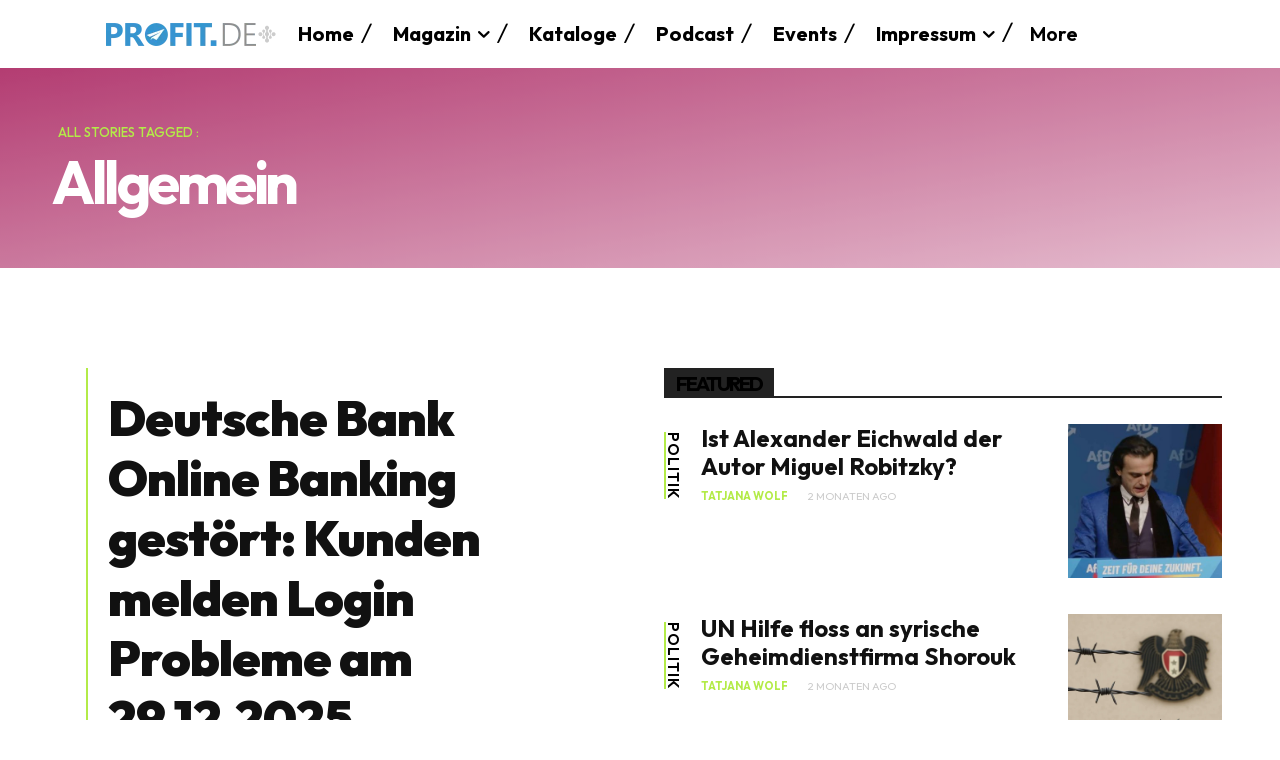

--- FILE ---
content_type: text/html; charset=UTF-8
request_url: https://profit.de/category/allgemein/page/2/
body_size: 44379
content:
<!doctype html > <!--[if IE 8]><html class="ie8" lang="en"> <![endif]--> <!--[if IE 9]><html class="ie9" lang="en"> <![endif]--> <!--[if gt IE 8]><!--><html dir="ltr" lang="de" prefix="og: https://ogp.me/ns#"> <!--<![endif]--><head><title>Allgemein | Profit.de - Part 2</title><meta charset="UTF-8" /><meta name="viewport" content="width=device-width, initial-scale=1.0"><link rel="pingback" href="https://profit.de/xmlrpc.php" /><meta name="robots" content="noindex, nofollow, max-image-preview:large" /><link rel="canonical" href="https://profit.de/category/allgemein/page/2/" /><link rel="prev" href="https://profit.de/category/allgemein/" /><link rel="next" href="https://profit.de/category/allgemein/page/3/" /><meta name="generator" content="All in One SEO (AIOSEO) 4.9.2" /> <script type="application/ld+json" class="aioseo-schema">{"@context":"https:\/\/schema.org","@graph":[{"@type":"BreadcrumbList","@id":"https:\/\/profit.de\/category\/allgemein\/page\/2\/#breadcrumblist","itemListElement":[{"@type":"ListItem","@id":"https:\/\/profit.de#listItem","position":1,"name":"Home","item":"https:\/\/profit.de","nextItem":{"@type":"ListItem","@id":"https:\/\/profit.de\/category\/allgemein\/#listItem","name":"Allgemein"}},{"@type":"ListItem","@id":"https:\/\/profit.de\/category\/allgemein\/#listItem","position":2,"name":"Allgemein","item":"https:\/\/profit.de\/category\/allgemein\/","nextItem":{"@type":"ListItem","@id":"https:\/\/profit.de\/category\/allgemein\/page\/2#listItem","name":"Seite 2"},"previousItem":{"@type":"ListItem","@id":"https:\/\/profit.de#listItem","name":"Home"}},{"@type":"ListItem","@id":"https:\/\/profit.de\/category\/allgemein\/page\/2#listItem","position":3,"name":"Seite 2","previousItem":{"@type":"ListItem","@id":"https:\/\/profit.de\/category\/allgemein\/#listItem","name":"Allgemein"}}]},{"@type":"CollectionPage","@id":"https:\/\/profit.de\/category\/allgemein\/page\/2\/#collectionpage","url":"https:\/\/profit.de\/category\/allgemein\/page\/2\/","name":"Allgemein | Profit.de - Part 2","inLanguage":"de-DE","isPartOf":{"@id":"https:\/\/profit.de\/#website"},"breadcrumb":{"@id":"https:\/\/profit.de\/category\/allgemein\/page\/2\/#breadcrumblist"}},{"@type":"Organization","@id":"https:\/\/profit.de\/#organization","name":"adindex GmbH","description":"Das Unternehmer-Magazin","url":"https:\/\/profit.de\/","telephone":"+4952512020272","logo":{"@type":"ImageObject","url":"https:\/\/sp-ao.shortpixel.ai\/client\/to_webp,q_glossy,ret_img\/https:\/\/profit.de\/wp-content\/uploads\/2017\/01\/profit-de-logo-300px.png","@id":"https:\/\/profit.de\/category\/allgemein\/page\/2\/#organizationLogo"},"image":{"@id":"https:\/\/profit.de\/category\/allgemein\/page\/2\/#organizationLogo"}},{"@type":"WebSite","@id":"https:\/\/profit.de\/#website","url":"https:\/\/profit.de\/","name":"Profit.de","description":"Das Unternehmer-Magazin","inLanguage":"de-DE","publisher":{"@id":"https:\/\/profit.de\/#organization"}}]}</script> <link rel='dns-prefetch' href='//www.googletagmanager.com' /><link rel='dns-prefetch' href='//pagead2.googlesyndication.com' /><link href='https://sp-ao.shortpixel.ai' rel='preconnect' /><link rel="alternate" type="application/rss+xml" title="Profit.de &raquo; Feed" href="https://profit.de/feed/" /><link rel="alternate" type="application/rss+xml" title="Profit.de &raquo; Kommentar-Feed" href="https://profit.de/comments/feed/" /><link rel="alternate" type="text/calendar" title="Profit.de &raquo; iCal Feed" href="https://profit.de/events/?ical=1" /><link rel="alternate" type="application/rss+xml" title="Profit.de &raquo; Allgemein Kategorie-Feed" href="https://profit.de/category/allgemein/feed/" /><style id='wp-img-auto-sizes-contain-inline-css' type='text/css'>img:is([sizes=auto i],[sizes^="auto," i]){contain-intrinsic-size:3000px 1500px}</style><style id='classic-theme-styles-inline-css' type='text/css'>/*! This file is auto-generated */
.wp-block-button__link{color:#fff;background-color:#32373c;border-radius:9999px;box-shadow:none;text-decoration:none;padding:calc(.667em + 2px) calc(1.333em + 2px);font-size:1.125em}.wp-block-file__button{background:#32373c;color:#fff;text-decoration:none}</style><link rel='stylesheet' id='titan-adminbar-styles-css' href='https://profit.de/wp-content/cache/autoptimize/css/autoptimize_single_1731ecad1733ac38dafec6a51454ec5f.css?ver=7.3.5' type='text/css' media='all' /><link rel='stylesheet' id='df-gallery-main-css' href='https://profit.de/wp-content/cache/autoptimize/css/autoptimize_single_8c3d4ba836726f0903a6b662ffd27bb9.css?ver=6.9' type='text/css' media='all' /><link rel='stylesheet' id='fvp-frontend-css' href='https://profit.de/wp-content/cache/autoptimize/css/autoptimize_single_688d360e90d71fd1a201875aeb635ad6.css?ver=2.3.3' type='text/css' media='all' /><link rel='stylesheet' id='cmplz-general-css' href='https://profit.de/wp-content/plugins/complianz-gdpr-premium/assets/css/cookieblocker.min.css?ver=1762166438' type='text/css' media='all' /><link rel='stylesheet' id='td-plugin-multi-purpose-css' href='https://profit.de/wp-content/cache/autoptimize/css/autoptimize_single_e303d996d8949ea6a756ca4549b43392.css?ver=7cd248d7ca13c255207c3f8b916c3f00' type='text/css' media='all' /><link rel='stylesheet' id='google-fonts-style-css' href='https://profit.de/wp-content/cache/autoptimize/css/autoptimize_single_7a85bdbb58b693fe6ddfed2d5b2dfa92.css?v=1758450997' type='text/css' media='all' /><link rel='stylesheet' id='tds-front-css' href='https://profit.de/wp-content/cache/autoptimize/css/autoptimize_single_e8ba5564985106317df94dada2a3eec8.css?ver=1.7.3' type='text/css' media='all' /><link rel='stylesheet' id='td-theme-css' href='https://profit.de/wp-content/cache/autoptimize/css/autoptimize_single_2f267537f82104a82408da69adcf3334.css?ver=12.7.3' type='text/css' media='all' /><style id='td-theme-inline-css' type='text/css'>@media (max-width:767px){.td-header-desktop-wrap{display:none}}@media (min-width:767px){.td-header-mobile-wrap{display:none}}</style><link rel='stylesheet' id='td-legacy-framework-front-style-css' href='https://profit.de/wp-content/cache/autoptimize/css/autoptimize_single_d1935c87105e8775a871fd22c3860a00.css?ver=7cd248d7ca13c255207c3f8b916c3f00' type='text/css' media='all' /><link rel='stylesheet' id='td-standard-pack-framework-front-style-css' href='https://profit.de/wp-content/cache/autoptimize/css/autoptimize_single_a36fe85829e7ecc7317b22b0f050b524.css?ver=c12e6da63ed2f212e87e44e5e9b9a302' type='text/css' media='all' /><link rel='stylesheet' id='tdb_style_cloud_templates_front-css' href='https://profit.de/wp-content/cache/autoptimize/css/autoptimize_single_b3534b59751c50b5ccceeec827480969.css?ver=6127d3b6131f900b2e62bb855b13dc3b' type='text/css' media='all' /> <script type="text/javascript" id="jquery-core-js-extra">var dfp={"adminUrl":"https://profit.de/wp-admin/admin-ajax.php","gallery_id":"","galleryCat":""};</script> <script type="text/javascript" src="https://profit.de/wp-includes/js/jquery/jquery.min.js?ver=3.7.1" id="jquery-core-js"></script> <script type="text/javascript" id="fvp-frontend-js-extra">var fvpdata={"ajaxurl":"https://profit.de/wp-admin/admin-ajax.php","nonce":"022b546e9b","fitvids":"1","dynamic":"","overlay":"","opacity":"0.75","color":"b","width":"676"};</script> <script type="text/javascript" id="cmplz-tcf-js-extra">var cmplz_tcf={"cmp_url":"https://profit.de/wp-content/uploads/complianz/","retention_string":"Verbleib in Tagen","undeclared_string":"Nicht angegeben","isServiceSpecific":"1","excludedVendors":{"15":15,"66":66,"119":119,"139":139,"141":141,"174":174,"192":192,"262":262,"375":375,"377":377,"387":387,"427":427,"435":435,"512":512,"527":527,"569":569,"581":581,"587":587,"626":626,"644":644,"667":667,"713":713,"733":733,"736":736,"748":748,"776":776,"806":806,"822":822,"830":830,"836":836,"856":856,"879":879,"882":882,"888":888,"909":909,"970":970,"986":986,"1015":1015,"1018":1018,"1022":1022,"1039":1039,"1078":1078,"1079":1079,"1094":1094,"1149":1149,"1156":1156,"1167":1167,"1173":1173,"1199":1199,"1211":1211,"1216":1216,"1252":1252,"1263":1263,"1298":1298,"1305":1305,"1342":1342,"1343":1343,"1355":1355,"1365":1365,"1366":1366,"1368":1368,"1371":1371,"1373":1373,"1391":1391,"1405":1405,"1418":1418,"1423":1423,"1425":1425,"1440":1440,"1442":1442,"1482":1482,"1492":1492,"1496":1496,"1503":1503,"1508":1508,"1509":1509,"1510":1510,"1519":1519},"purposes":[1,2,3,4,5,6,7,8,9,10,11],"specialPurposes":[1,2,3],"features":[1,2,3],"specialFeatures":[],"publisherCountryCode":"DE","lspact":"N","ccpa_applies":"","ac_mode":"1","debug":"","prefix":"cmplz_"};</script> 
 <script data-service="google-analytics" data-category="statistics" type="text/plain" data-cmplz-src="https://www.googletagmanager.com/gtag/js?id=GT-T9LFLJV" id="google_gtagjs-js" async></script> <script type="text/javascript" id="google_gtagjs-js-after">window.dataLayer=window.dataLayer||[];function gtag(){dataLayer.push(arguments);}
gtag("set","linker",{"domains":["profit.de"]});gtag("js",new Date());gtag("set","developer_id.dZTNiMT",true);gtag("config","GT-T9LFLJV");window._googlesitekit=window._googlesitekit||{};window._googlesitekit.throttledEvents=[];window._googlesitekit.gtagEvent=(name,data)=>{var key=JSON.stringify({name,data});if(!!window._googlesitekit.throttledEvents[key]){return;}window._googlesitekit.throttledEvents[key]=true;setTimeout(()=>{delete window._googlesitekit.throttledEvents[key];},5);gtag("event",name,{...data,event_source:"site-kit"});};</script> <link rel="https://api.w.org/" href="https://profit.de/wp-json/" /><link rel="alternate" title="JSON" type="application/json" href="https://profit.de/wp-json/wp/v2/categories/1" /><link rel="EditURI" type="application/rsd+xml" title="RSD" href="https://profit.de/xmlrpc.php?rsd" /><meta name="generator" content="WordPress 6.9" /><meta name="generator" content="Site Kit by Google 1.168.0" /><meta name="referrer" content="no-referrer-when-downgrade" /><style>#wp-worthy-pixel{line-height:1px;height:1px;margin:0;padding:0;overflow:hidden}</style><meta name="tec-api-version" content="v1"><meta name="tec-api-origin" content="https://profit.de"><link rel="alternate" href="https://profit.de/wp-json/tribe/events/v1/" /><style type="text/css">.pp-podcast{opacity:0}</style><style>.cmplz-hidden{display:none !important}</style> <script>window.tdb_global_vars={"wpRestUrl":"https:\/\/profit.de\/wp-json\/","permalinkStructure":"\/%postname%\/"};window.tdb_p_autoload_vars={"isAjax":false,"isAdminBarShowing":false};</script> <style id="tdb-global-colors">:root{--accent-color:#fff;--insight-accent:#b33d72;--insight-white:#fff;--insight-black:#000;--insight-turquoise:#b3eb48;--insight-transparentmodal:rgba(255,255,255,.66);--insight-transparentdark-blue:rgba(0,0,0,.2);--insight-transparent-turquoise:rgba(179,235,72,.49);--insight-gray:#ccc;--insight-purple:#8c2051;--insight-diff-green:#ebffa3}</style><style id="tdb-global-fonts">:root{--insight-primary:Outfit;--insight-secondary:Quattrocento}</style><meta name="google-adsense-platform-account" content="ca-host-pub-2644536267352236"><meta name="google-adsense-platform-domain" content="sitekit.withgoogle.com">  <script type="text/javascript" async="async" src="https://pagead2.googlesyndication.com/pagead/js/adsbygoogle.js?client=ca-pub-6590672798861124&amp;host=ca-host-pub-2644536267352236" crossorigin="anonymous"></script>    <script type="text/javascript" id="td-generated-header-js">var tdBlocksArray=[];function tdBlock(){this.id='';this.block_type=1;this.atts='';this.td_column_number='';this.td_current_page=1;this.post_count=0;this.found_posts=0;this.max_num_pages=0;this.td_filter_value='';this.is_ajax_running=false;this.td_user_action='';this.header_color='';this.ajax_pagination_infinite_stop='';}
(function(){var htmlTag=document.getElementsByTagName("html")[0];if(navigator.userAgent.indexOf("MSIE 10.0")>-1){htmlTag.className+=' ie10';}
if(!!navigator.userAgent.match(/Trident.*rv\:11\./)){htmlTag.className+=' ie11';}
if(navigator.userAgent.indexOf("Edge")>-1){htmlTag.className+=' ieEdge';}
if(/(iPad|iPhone|iPod)/g.test(navigator.userAgent)){htmlTag.className+=' td-md-is-ios';}
var user_agent=navigator.userAgent.toLowerCase();if(user_agent.indexOf("android")>-1){htmlTag.className+=' td-md-is-android';}
if(-1!==navigator.userAgent.indexOf('Mac OS X')){htmlTag.className+=' td-md-is-os-x';}
if(/chrom(e|ium)/.test(navigator.userAgent.toLowerCase())){htmlTag.className+=' td-md-is-chrome';}
if(-1!==navigator.userAgent.indexOf('Firefox')){htmlTag.className+=' td-md-is-firefox';}
if(-1!==navigator.userAgent.indexOf('Safari')&&-1===navigator.userAgent.indexOf('Chrome')){htmlTag.className+=' td-md-is-safari';}
if(-1!==navigator.userAgent.indexOf('IEMobile')){htmlTag.className+=' td-md-is-iemobile';}})();var tdLocalCache={};(function(){"use strict";tdLocalCache={data:{},remove:function(resource_id){delete tdLocalCache.data[resource_id];},exist:function(resource_id){return tdLocalCache.data.hasOwnProperty(resource_id)&&tdLocalCache.data[resource_id]!==null;},get:function(resource_id){return tdLocalCache.data[resource_id];},set:function(resource_id,cachedData){tdLocalCache.remove(resource_id);tdLocalCache.data[resource_id]=cachedData;}};})();var td_viewport_interval_list=[{"limitBottom":767,"sidebarWidth":228},{"limitBottom":1018,"sidebarWidth":300},{"limitBottom":1140,"sidebarWidth":324}];var td_animation_stack_effect="type0";var tds_animation_stack=true;var td_animation_stack_specific_selectors=".entry-thumb, img, .td-lazy-img";var td_animation_stack_general_selectors=".td-animation-stack img, .td-animation-stack .entry-thumb, .post img, .td-animation-stack .td-lazy-img";var tds_show_more_info="Weitere Infos anzeigen";var tds_show_less_info="Weniger Infos anzeigen";var tdc_is_installed="yes";var tdc_domain_active=false;var td_ajax_url="https:\/\/profit.de\/wp-admin\/admin-ajax.php?td_theme_name=Newspaper&v=12.7.3";var td_get_template_directory_uri="https:\/\/profit.de\/wp-content\/plugins\/td-composer\/legacy\/common";var tds_snap_menu="snap";var tds_logo_on_sticky="show_header_logo";var tds_header_style="5";var td_please_wait="Bitte warten...";var td_email_user_pass_incorrect="Benutzername oder Passwort falsch!";var td_email_user_incorrect="E-Mail-Adresse oder Benutzername falsch!";var td_email_incorrect="E-Mail-Adresse nicht korrekt!";var td_user_incorrect="Benutzername falsch!";var td_email_user_empty="E-Mail oder Benutzername leer!";var td_pass_empty="Leer passieren!";var td_pass_pattern_incorrect="Ung\u00fcltiges Passmuster!";var td_retype_pass_incorrect="Erneut eingegebener Pass falsch!";var tds_more_articles_on_post_enable="show";var tds_more_articles_on_post_time_to_wait="";var tds_more_articles_on_post_pages_distance_from_top=0;var tds_captcha="";var tds_theme_color_site_wide="#ffffff";var tds_smart_sidebar="";var tdThemeName="Newspaper";var tdThemeNameWl="Newspaper";var td_magnific_popup_translation_tPrev="Vorherige (Pfeiltaste links)";var td_magnific_popup_translation_tNext="Weiter (rechte Pfeiltaste)";var td_magnific_popup_translation_tCounter="%curr% von %total%";var td_magnific_popup_translation_ajax_tError="Der Inhalt von %url% konnte nicht geladen werden.";var td_magnific_popup_translation_image_tError="Das Bild #%curr% konnte nicht geladen werden.";var tdBlockNonce="33c6d9d382";var tdMobileMenu="enabled";var tdMobileSearch="enabled";var tdDateNamesI18n={"month_names":["Januar","Februar","M\u00e4rz","April","Mai","Juni","Juli","August","September","Oktober","November","Dezember"],"month_names_short":["Jan.","Feb.","M\u00e4rz","Apr.","Mai","Juni","Juli","Aug.","Sep.","Okt.","Nov.","Dez."],"day_names":["Sonntag","Montag","Dienstag","Mittwoch","Donnerstag","Freitag","Samstag"],"day_names_short":["So.","Mo.","Di.","Mi.","Do.","Fr.","Sa."]};var td_reset_pass_empty="Bitte geben Sie ein neues Passwort ein, bevor Sie fortfahren.";var td_reset_pass_confirm_empty="Bitte best\u00e4tigen Sie das neue Passwort, bevor Sie fortfahren.";var td_reset_pass_not_matching="Bitte stellen Sie sicher, dass die Passw\u00f6rter \u00fcbereinstimmen.";var tdb_modal_confirm="Speichern";var tdb_modal_cancel="Stornieren";var tdb_modal_confirm_alt="Ja";var tdb_modal_cancel_alt="NEIN";var td_deploy_mode="deploy";var td_ad_background_click_link="";var td_ad_background_click_target="";</script> <style>.td-mobile-content .td-mobile-main-menu>li>a{font-family:Outfit;font-size:33px}.td-mobile-content .sub-menu a{font-family:Outfit;font-size:33px}#td-mobile-nav,#td-mobile-nav .wpb_button,.td-search-wrap-mob{font-family:Outfit}:root{--td_excl_label:'EXKLUSIV';--td_theme_color:#fff;--td_slider_text:rgba(255,255,255,.7);--td_mobile_menu_color:#5200ff;--td_mobile_gradient_one_mob:#5200ff;--td_mobile_gradient_two_mob:#5200ff;--td_mobile_text_active_color:#5200ff;--td_mobile_button_background_mob:#5200ff;--td_mobile_button_color_mob:#fff;--td_login_button_background:#5200ff;--td_login_button_color:#fff;--td_login_hover_background:#ccc;--td_login_hover_color:#ccc;--td_login_gradient_one:#5200ff;--td_login_gradient_two:#5200ff}.td-header-style-12 .td-header-menu-wrap-full,.td-header-style-12 .td-affix,.td-grid-style-1.td-hover-1 .td-big-grid-post:hover .td-post-category,.td-grid-style-5.td-hover-1 .td-big-grid-post:hover .td-post-category,.td_category_template_3 .td-current-sub-category,.td_category_template_8 .td-category-header .td-category a.td-current-sub-category,.td_category_template_4 .td-category-siblings .td-category a:hover,.td_block_big_grid_9.td-grid-style-1 .td-post-category,.td_block_big_grid_9.td-grid-style-5 .td-post-category,.td-grid-style-6.td-hover-1 .td-module-thumb:after,.tdm-menu-active-style5 .td-header-menu-wrap .sf-menu>.current-menu-item>a,.tdm-menu-active-style5 .td-header-menu-wrap .sf-menu>.current-menu-ancestor>a,.tdm-menu-active-style5 .td-header-menu-wrap .sf-menu>.current-category-ancestor>a,.tdm-menu-active-style5 .td-header-menu-wrap .sf-menu>li>a:hover,.tdm-menu-active-style5 .td-header-menu-wrap .sf-menu>.sfHover>a{background-color:#fff}.td_mega_menu_sub_cats .cur-sub-cat,.td-mega-span h3 a:hover,.td_mod_mega_menu:hover .entry-title a,.header-search-wrap .result-msg a:hover,.td-header-top-menu .td-drop-down-search .td_module_wrap:hover .entry-title a,.td-header-top-menu .td-icon-search:hover,.td-header-wrap .result-msg a:hover,.top-header-menu li a:hover,.top-header-menu .current-menu-item>a,.top-header-menu .current-menu-ancestor>a,.top-header-menu .current-category-ancestor>a,.td-social-icon-wrap>a:hover,.td-header-sp-top-widget .td-social-icon-wrap a:hover,.td_mod_related_posts:hover h3>a,.td-post-template-11 .td-related-title .td-related-left:hover,.td-post-template-11 .td-related-title .td-related-right:hover,.td-post-template-11 .td-related-title .td-cur-simple-item,.td-post-template-11 .td_block_related_posts .td-next-prev-wrap a:hover,.td-category-header .td-pulldown-category-filter-link:hover,.td-category-siblings .td-subcat-dropdown a:hover,.td-category-siblings .td-subcat-dropdown a.td-current-sub-category,.footer-text-wrap .footer-email-wrap a,.footer-social-wrap a:hover,.td_module_17 .td-read-more a:hover,.td_module_18 .td-read-more a:hover,.td_module_19 .td-post-author-name a:hover,.td-pulldown-syle-2 .td-subcat-dropdown:hover .td-subcat-more span,.td-pulldown-syle-2 .td-subcat-dropdown:hover .td-subcat-more i,.td-pulldown-syle-3 .td-subcat-dropdown:hover .td-subcat-more span,.td-pulldown-syle-3 .td-subcat-dropdown:hover .td-subcat-more i,.tdm-menu-active-style3 .tdm-header.td-header-wrap .sf-menu>.current-category-ancestor>a,.tdm-menu-active-style3 .tdm-header.td-header-wrap .sf-menu>.current-menu-ancestor>a,.tdm-menu-active-style3 .tdm-header.td-header-wrap .sf-menu>.current-menu-item>a,.tdm-menu-active-style3 .tdm-header.td-header-wrap .sf-menu>.sfHover>a,.tdm-menu-active-style3 .tdm-header.td-header-wrap .sf-menu>li>a:hover{color:#fff}.td-mega-menu-page .wpb_content_element ul li a:hover,.td-theme-wrap .td-aj-search-results .td_module_wrap:hover .entry-title a,.td-theme-wrap .header-search-wrap .result-msg a:hover{color:#ffffff!important}.td_category_template_8 .td-category-header .td-category a.td-current-sub-category,.td_category_template_4 .td-category-siblings .td-category a:hover,.tdm-menu-active-style4 .tdm-header .sf-menu>.current-menu-item>a,.tdm-menu-active-style4 .tdm-header .sf-menu>.current-menu-ancestor>a,.tdm-menu-active-style4 .tdm-header .sf-menu>.current-category-ancestor>a,.tdm-menu-active-style4 .tdm-header .sf-menu>li>a:hover,.tdm-menu-active-style4 .tdm-header .sf-menu>.sfHover>a{border-color:#fff}.td-header-wrap .td-header-menu-wrap-full,.td-header-menu-wrap.td-affix,.td-header-style-3 .td-header-main-menu,.td-header-style-3 .td-affix .td-header-main-menu,.td-header-style-4 .td-header-main-menu,.td-header-style-4 .td-affix .td-header-main-menu,.td-header-style-8 .td-header-menu-wrap.td-affix,.td-header-style-8 .td-header-top-menu-full{background-color:#fff}.td-boxed-layout .td-header-style-3 .td-header-menu-wrap,.td-boxed-layout .td-header-style-4 .td-header-menu-wrap,.td-header-style-3 .td_stretch_content .td-header-menu-wrap,.td-header-style-4 .td_stretch_content .td-header-menu-wrap{background-color:#ffffff!important}@media (min-width:1019px){.td-header-style-1 .td-header-sp-recs,.td-header-style-1 .td-header-sp-logo{margin-bottom:28px}}@media (min-width:768px) and (max-width:1018px){.td-header-style-1 .td-header-sp-recs,.td-header-style-1 .td-header-sp-logo{margin-bottom:14px}}.td-header-style-7 .td-header-top-menu{border-bottom:none}.sf-menu>.current-menu-item>a:after,.sf-menu>.current-menu-ancestor>a:after,.sf-menu>.current-category-ancestor>a:after,.sf-menu>li:hover>a:after,.sf-menu>.sfHover>a:after,.td_block_mega_menu .td-next-prev-wrap a:hover,.td-mega-span .td-post-category:hover,.td-header-wrap .black-menu .sf-menu>li>a:hover,.td-header-wrap .black-menu .sf-menu>.current-menu-ancestor>a,.td-header-wrap .black-menu .sf-menu>.sfHover>a,.td-header-wrap .black-menu .sf-menu>.current-menu-item>a,.td-header-wrap .black-menu .sf-menu>.current-menu-ancestor>a,.td-header-wrap .black-menu .sf-menu>.current-category-ancestor>a,.tdm-menu-active-style5 .tdm-header .td-header-menu-wrap .sf-menu>.current-menu-item>a,.tdm-menu-active-style5 .tdm-header .td-header-menu-wrap .sf-menu>.current-menu-ancestor>a,.tdm-menu-active-style5 .tdm-header .td-header-menu-wrap .sf-menu>.current-category-ancestor>a,.tdm-menu-active-style5 .tdm-header .td-header-menu-wrap .sf-menu>li>a:hover,.tdm-menu-active-style5 .tdm-header .td-header-menu-wrap .sf-menu>.sfHover>a{background-color:#fff}.td_block_mega_menu .td-next-prev-wrap a:hover,.tdm-menu-active-style4 .tdm-header .sf-menu>.current-menu-item>a,.tdm-menu-active-style4 .tdm-header .sf-menu>.current-menu-ancestor>a,.tdm-menu-active-style4 .tdm-header .sf-menu>.current-category-ancestor>a,.tdm-menu-active-style4 .tdm-header .sf-menu>li>a:hover,.tdm-menu-active-style4 .tdm-header .sf-menu>.sfHover>a{border-color:#fff}.header-search-wrap .td-drop-down-search:before{border-color:transparent transparent #fff}.td_mega_menu_sub_cats .cur-sub-cat,.td_mod_mega_menu:hover .entry-title a,.td-theme-wrap .sf-menu ul .td-menu-item>a:hover,.td-theme-wrap .sf-menu ul .sfHover>a,.td-theme-wrap .sf-menu ul .current-menu-ancestor>a,.td-theme-wrap .sf-menu ul .current-category-ancestor>a,.td-theme-wrap .sf-menu ul .current-menu-item>a,.tdm-menu-active-style3 .tdm-header.td-header-wrap .sf-menu>.current-menu-item>a,.tdm-menu-active-style3 .tdm-header.td-header-wrap .sf-menu>.current-menu-ancestor>a,.tdm-menu-active-style3 .tdm-header.td-header-wrap .sf-menu>.current-category-ancestor>a,.tdm-menu-active-style3 .tdm-header.td-header-wrap .sf-menu>li>a:hover,.tdm-menu-active-style3 .tdm-header.td-header-wrap .sf-menu>.sfHover>a{color:#fff}.td-header-wrap .td-header-menu-wrap .sf-menu>li>a,.td-header-wrap .td-header-menu-social .td-social-icon-wrap a,.td-header-style-4 .td-header-menu-social .td-social-icon-wrap i,.td-header-style-5 .td-header-menu-social .td-social-icon-wrap i,.td-header-style-6 .td-header-menu-social .td-social-icon-wrap i,.td-header-style-12 .td-header-menu-social .td-social-icon-wrap i,.td-header-wrap .header-search-wrap #td-header-search-button .td-icon-search{color:#666}.td-header-wrap .td-header-menu-social+.td-search-wrapper #td-header-search-button:before{background-color:#666}.td-theme-wrap .td-mega-span h3 a{color:#666}.td-theme-wrap .td_mod_mega_menu:hover .entry-title a,.td-theme-wrap .sf-menu .td_mega_menu_sub_cats .cur-sub-cat{color:#f8e71c}.td-theme-wrap .sf-menu .td-mega-menu .td-post-category:hover,.td-theme-wrap .td-mega-menu .td-next-prev-wrap a:hover{background-color:#f8e71c}.td-theme-wrap .td-mega-menu .td-next-prev-wrap a:hover{border-color:#f8e71c}.td-theme-wrap .header-search-wrap .td-drop-down-search .btn:hover,.td-theme-wrap .td-aj-search-results .td_module_wrap:hover .entry-title a,.td-theme-wrap .header-search-wrap .result-msg a:hover{color:#f8e71c!important}.td-theme-wrap .sf-menu .td-normal-menu .sub-menu .td-menu-item>a{color:#666}.td-theme-wrap .sf-menu .td-normal-menu .td-menu-item>a:hover,.td-theme-wrap .sf-menu .td-normal-menu .sfHover>a,.td-theme-wrap .sf-menu .td-normal-menu .current-menu-ancestor>a,.td-theme-wrap .sf-menu .td-normal-menu .current-category-ancestor>a,.td-theme-wrap .sf-menu .td-normal-menu .current-menu-item>a{color:#f8e71c}.td-sub-footer-container{background-color:#424242}.td-sub-footer-container,.td-subfooter-menu li a{color:#eaeaea}.td-footer-wrapper:before{background-size:cover}.td-footer-wrapper:before{background-position:center center}.td-footer-wrapper:before{opacity:.1}.post blockquote p,.page blockquote p{color:#1e73be}.post .td_quote_box,.page .td_quote_box{border-color:#1e73be}body{background-color:#fff}.td-mobile-content .td-mobile-main-menu>li>a{font-family:Outfit;font-size:33px}.td-mobile-content .sub-menu a{font-family:Outfit;font-size:33px}#td-mobile-nav,#td-mobile-nav .wpb_button,.td-search-wrap-mob{font-family:Outfit}:root{--td_excl_label:'EXKLUSIV';--td_theme_color:#fff;--td_slider_text:rgba(255,255,255,.7);--td_mobile_menu_color:#5200ff;--td_mobile_gradient_one_mob:#5200ff;--td_mobile_gradient_two_mob:#5200ff;--td_mobile_text_active_color:#5200ff;--td_mobile_button_background_mob:#5200ff;--td_mobile_button_color_mob:#fff;--td_login_button_background:#5200ff;--td_login_button_color:#fff;--td_login_hover_background:#ccc;--td_login_hover_color:#ccc;--td_login_gradient_one:#5200ff;--td_login_gradient_two:#5200ff}.td-header-style-12 .td-header-menu-wrap-full,.td-header-style-12 .td-affix,.td-grid-style-1.td-hover-1 .td-big-grid-post:hover .td-post-category,.td-grid-style-5.td-hover-1 .td-big-grid-post:hover .td-post-category,.td_category_template_3 .td-current-sub-category,.td_category_template_8 .td-category-header .td-category a.td-current-sub-category,.td_category_template_4 .td-category-siblings .td-category a:hover,.td_block_big_grid_9.td-grid-style-1 .td-post-category,.td_block_big_grid_9.td-grid-style-5 .td-post-category,.td-grid-style-6.td-hover-1 .td-module-thumb:after,.tdm-menu-active-style5 .td-header-menu-wrap .sf-menu>.current-menu-item>a,.tdm-menu-active-style5 .td-header-menu-wrap .sf-menu>.current-menu-ancestor>a,.tdm-menu-active-style5 .td-header-menu-wrap .sf-menu>.current-category-ancestor>a,.tdm-menu-active-style5 .td-header-menu-wrap .sf-menu>li>a:hover,.tdm-menu-active-style5 .td-header-menu-wrap .sf-menu>.sfHover>a{background-color:#fff}.td_mega_menu_sub_cats .cur-sub-cat,.td-mega-span h3 a:hover,.td_mod_mega_menu:hover .entry-title a,.header-search-wrap .result-msg a:hover,.td-header-top-menu .td-drop-down-search .td_module_wrap:hover .entry-title a,.td-header-top-menu .td-icon-search:hover,.td-header-wrap .result-msg a:hover,.top-header-menu li a:hover,.top-header-menu .current-menu-item>a,.top-header-menu .current-menu-ancestor>a,.top-header-menu .current-category-ancestor>a,.td-social-icon-wrap>a:hover,.td-header-sp-top-widget .td-social-icon-wrap a:hover,.td_mod_related_posts:hover h3>a,.td-post-template-11 .td-related-title .td-related-left:hover,.td-post-template-11 .td-related-title .td-related-right:hover,.td-post-template-11 .td-related-title .td-cur-simple-item,.td-post-template-11 .td_block_related_posts .td-next-prev-wrap a:hover,.td-category-header .td-pulldown-category-filter-link:hover,.td-category-siblings .td-subcat-dropdown a:hover,.td-category-siblings .td-subcat-dropdown a.td-current-sub-category,.footer-text-wrap .footer-email-wrap a,.footer-social-wrap a:hover,.td_module_17 .td-read-more a:hover,.td_module_18 .td-read-more a:hover,.td_module_19 .td-post-author-name a:hover,.td-pulldown-syle-2 .td-subcat-dropdown:hover .td-subcat-more span,.td-pulldown-syle-2 .td-subcat-dropdown:hover .td-subcat-more i,.td-pulldown-syle-3 .td-subcat-dropdown:hover .td-subcat-more span,.td-pulldown-syle-3 .td-subcat-dropdown:hover .td-subcat-more i,.tdm-menu-active-style3 .tdm-header.td-header-wrap .sf-menu>.current-category-ancestor>a,.tdm-menu-active-style3 .tdm-header.td-header-wrap .sf-menu>.current-menu-ancestor>a,.tdm-menu-active-style3 .tdm-header.td-header-wrap .sf-menu>.current-menu-item>a,.tdm-menu-active-style3 .tdm-header.td-header-wrap .sf-menu>.sfHover>a,.tdm-menu-active-style3 .tdm-header.td-header-wrap .sf-menu>li>a:hover{color:#fff}.td-mega-menu-page .wpb_content_element ul li a:hover,.td-theme-wrap .td-aj-search-results .td_module_wrap:hover .entry-title a,.td-theme-wrap .header-search-wrap .result-msg a:hover{color:#ffffff!important}.td_category_template_8 .td-category-header .td-category a.td-current-sub-category,.td_category_template_4 .td-category-siblings .td-category a:hover,.tdm-menu-active-style4 .tdm-header .sf-menu>.current-menu-item>a,.tdm-menu-active-style4 .tdm-header .sf-menu>.current-menu-ancestor>a,.tdm-menu-active-style4 .tdm-header .sf-menu>.current-category-ancestor>a,.tdm-menu-active-style4 .tdm-header .sf-menu>li>a:hover,.tdm-menu-active-style4 .tdm-header .sf-menu>.sfHover>a{border-color:#fff}.td-header-wrap .td-header-menu-wrap-full,.td-header-menu-wrap.td-affix,.td-header-style-3 .td-header-main-menu,.td-header-style-3 .td-affix .td-header-main-menu,.td-header-style-4 .td-header-main-menu,.td-header-style-4 .td-affix .td-header-main-menu,.td-header-style-8 .td-header-menu-wrap.td-affix,.td-header-style-8 .td-header-top-menu-full{background-color:#fff}.td-boxed-layout .td-header-style-3 .td-header-menu-wrap,.td-boxed-layout .td-header-style-4 .td-header-menu-wrap,.td-header-style-3 .td_stretch_content .td-header-menu-wrap,.td-header-style-4 .td_stretch_content .td-header-menu-wrap{background-color:#ffffff!important}@media (min-width:1019px){.td-header-style-1 .td-header-sp-recs,.td-header-style-1 .td-header-sp-logo{margin-bottom:28px}}@media (min-width:768px) and (max-width:1018px){.td-header-style-1 .td-header-sp-recs,.td-header-style-1 .td-header-sp-logo{margin-bottom:14px}}.td-header-style-7 .td-header-top-menu{border-bottom:none}.sf-menu>.current-menu-item>a:after,.sf-menu>.current-menu-ancestor>a:after,.sf-menu>.current-category-ancestor>a:after,.sf-menu>li:hover>a:after,.sf-menu>.sfHover>a:after,.td_block_mega_menu .td-next-prev-wrap a:hover,.td-mega-span .td-post-category:hover,.td-header-wrap .black-menu .sf-menu>li>a:hover,.td-header-wrap .black-menu .sf-menu>.current-menu-ancestor>a,.td-header-wrap .black-menu .sf-menu>.sfHover>a,.td-header-wrap .black-menu .sf-menu>.current-menu-item>a,.td-header-wrap .black-menu .sf-menu>.current-menu-ancestor>a,.td-header-wrap .black-menu .sf-menu>.current-category-ancestor>a,.tdm-menu-active-style5 .tdm-header .td-header-menu-wrap .sf-menu>.current-menu-item>a,.tdm-menu-active-style5 .tdm-header .td-header-menu-wrap .sf-menu>.current-menu-ancestor>a,.tdm-menu-active-style5 .tdm-header .td-header-menu-wrap .sf-menu>.current-category-ancestor>a,.tdm-menu-active-style5 .tdm-header .td-header-menu-wrap .sf-menu>li>a:hover,.tdm-menu-active-style5 .tdm-header .td-header-menu-wrap .sf-menu>.sfHover>a{background-color:#fff}.td_block_mega_menu .td-next-prev-wrap a:hover,.tdm-menu-active-style4 .tdm-header .sf-menu>.current-menu-item>a,.tdm-menu-active-style4 .tdm-header .sf-menu>.current-menu-ancestor>a,.tdm-menu-active-style4 .tdm-header .sf-menu>.current-category-ancestor>a,.tdm-menu-active-style4 .tdm-header .sf-menu>li>a:hover,.tdm-menu-active-style4 .tdm-header .sf-menu>.sfHover>a{border-color:#fff}.header-search-wrap .td-drop-down-search:before{border-color:transparent transparent #fff}.td_mega_menu_sub_cats .cur-sub-cat,.td_mod_mega_menu:hover .entry-title a,.td-theme-wrap .sf-menu ul .td-menu-item>a:hover,.td-theme-wrap .sf-menu ul .sfHover>a,.td-theme-wrap .sf-menu ul .current-menu-ancestor>a,.td-theme-wrap .sf-menu ul .current-category-ancestor>a,.td-theme-wrap .sf-menu ul .current-menu-item>a,.tdm-menu-active-style3 .tdm-header.td-header-wrap .sf-menu>.current-menu-item>a,.tdm-menu-active-style3 .tdm-header.td-header-wrap .sf-menu>.current-menu-ancestor>a,.tdm-menu-active-style3 .tdm-header.td-header-wrap .sf-menu>.current-category-ancestor>a,.tdm-menu-active-style3 .tdm-header.td-header-wrap .sf-menu>li>a:hover,.tdm-menu-active-style3 .tdm-header.td-header-wrap .sf-menu>.sfHover>a{color:#fff}.td-header-wrap .td-header-menu-wrap .sf-menu>li>a,.td-header-wrap .td-header-menu-social .td-social-icon-wrap a,.td-header-style-4 .td-header-menu-social .td-social-icon-wrap i,.td-header-style-5 .td-header-menu-social .td-social-icon-wrap i,.td-header-style-6 .td-header-menu-social .td-social-icon-wrap i,.td-header-style-12 .td-header-menu-social .td-social-icon-wrap i,.td-header-wrap .header-search-wrap #td-header-search-button .td-icon-search{color:#666}.td-header-wrap .td-header-menu-social+.td-search-wrapper #td-header-search-button:before{background-color:#666}.td-theme-wrap .td-mega-span h3 a{color:#666}.td-theme-wrap .td_mod_mega_menu:hover .entry-title a,.td-theme-wrap .sf-menu .td_mega_menu_sub_cats .cur-sub-cat{color:#f8e71c}.td-theme-wrap .sf-menu .td-mega-menu .td-post-category:hover,.td-theme-wrap .td-mega-menu .td-next-prev-wrap a:hover{background-color:#f8e71c}.td-theme-wrap .td-mega-menu .td-next-prev-wrap a:hover{border-color:#f8e71c}.td-theme-wrap .header-search-wrap .td-drop-down-search .btn:hover,.td-theme-wrap .td-aj-search-results .td_module_wrap:hover .entry-title a,.td-theme-wrap .header-search-wrap .result-msg a:hover{color:#f8e71c!important}.td-theme-wrap .sf-menu .td-normal-menu .sub-menu .td-menu-item>a{color:#666}.td-theme-wrap .sf-menu .td-normal-menu .td-menu-item>a:hover,.td-theme-wrap .sf-menu .td-normal-menu .sfHover>a,.td-theme-wrap .sf-menu .td-normal-menu .current-menu-ancestor>a,.td-theme-wrap .sf-menu .td-normal-menu .current-category-ancestor>a,.td-theme-wrap .sf-menu .td-normal-menu .current-menu-item>a{color:#f8e71c}.td-sub-footer-container{background-color:#424242}.td-sub-footer-container,.td-subfooter-menu li a{color:#eaeaea}.td-footer-wrapper:before{background-size:cover}.td-footer-wrapper:before{background-position:center center}.td-footer-wrapper:before{opacity:.1}.post blockquote p,.page blockquote p{color:#1e73be}.post .td_quote_box,.page .td_quote_box{border-color:#1e73be}</style><link rel="icon" href="https://sp-ao.shortpixel.ai/client/to_webp,q_glossy,ret_img,w_32,h_32/https://profit.de/wp-content/uploads/2017/01/cropped-profit-de-logo-32x32.png" sizes="32x32" /><link rel="icon" href="https://sp-ao.shortpixel.ai/client/to_webp,q_glossy,ret_img,w_192,h_192/https://profit.de/wp-content/uploads/2017/01/cropped-profit-de-logo-192x192.png" sizes="192x192" /><link rel="apple-touch-icon" href="https://sp-ao.shortpixel.ai/client/to_webp,q_glossy,ret_img,w_180,h_180/https://profit.de/wp-content/uploads/2017/01/cropped-profit-de-logo-180x180.png" /><meta name="msapplication-TileImage" content="https://profit.de/wp-content/uploads/2017/01/cropped-profit-de-logo-270x270.png" /> <style>.tdm-btn-style1{background-color:#fff}.tdm-btn-style2:before{border-color:#fff}.tdm-btn-style2{color:#fff}.tdm-btn-style3{-webkit-box-shadow:0 2px 16px #fff;-moz-box-shadow:0 2px 16px #fff;box-shadow:0 2px 16px #fff}.tdm-btn-style3:hover{-webkit-box-shadow:0 4px 26px #fff;-moz-box-shadow:0 4px 26px #fff;box-shadow:0 4px 26px #fff}</style><style id="tdw-css-placeholder"></style><style id='global-styles-inline-css' type='text/css'>:root{--wp--preset--aspect-ratio--square:1;--wp--preset--aspect-ratio--4-3:4/3;--wp--preset--aspect-ratio--3-4:3/4;--wp--preset--aspect-ratio--3-2:3/2;--wp--preset--aspect-ratio--2-3:2/3;--wp--preset--aspect-ratio--16-9:16/9;--wp--preset--aspect-ratio--9-16:9/16;--wp--preset--color--black:#000;--wp--preset--color--cyan-bluish-gray:#abb8c3;--wp--preset--color--white:#fff;--wp--preset--color--pale-pink:#f78da7;--wp--preset--color--vivid-red:#cf2e2e;--wp--preset--color--luminous-vivid-orange:#ff6900;--wp--preset--color--luminous-vivid-amber:#fcb900;--wp--preset--color--light-green-cyan:#7bdcb5;--wp--preset--color--vivid-green-cyan:#00d084;--wp--preset--color--pale-cyan-blue:#8ed1fc;--wp--preset--color--vivid-cyan-blue:#0693e3;--wp--preset--color--vivid-purple:#9b51e0;--wp--preset--gradient--vivid-cyan-blue-to-vivid-purple:linear-gradient(135deg,#0693e3 0%,#9b51e0 100%);--wp--preset--gradient--light-green-cyan-to-vivid-green-cyan:linear-gradient(135deg,#7adcb4 0%,#00d082 100%);--wp--preset--gradient--luminous-vivid-amber-to-luminous-vivid-orange:linear-gradient(135deg,#fcb900 0%,#ff6900 100%);--wp--preset--gradient--luminous-vivid-orange-to-vivid-red:linear-gradient(135deg,#ff6900 0%,#cf2e2e 100%);--wp--preset--gradient--very-light-gray-to-cyan-bluish-gray:linear-gradient(135deg,#eee 0%,#a9b8c3 100%);--wp--preset--gradient--cool-to-warm-spectrum:linear-gradient(135deg,#4aeadc 0%,#9778d1 20%,#cf2aba 40%,#ee2c82 60%,#fb6962 80%,#fef84c 100%);--wp--preset--gradient--blush-light-purple:linear-gradient(135deg,#ffceec 0%,#9896f0 100%);--wp--preset--gradient--blush-bordeaux:linear-gradient(135deg,#fecda5 0%,#fe2d2d 50%,#6b003e 100%);--wp--preset--gradient--luminous-dusk:linear-gradient(135deg,#ffcb70 0%,#c751c0 50%,#4158d0 100%);--wp--preset--gradient--pale-ocean:linear-gradient(135deg,#fff5cb 0%,#b6e3d4 50%,#33a7b5 100%);--wp--preset--gradient--electric-grass:linear-gradient(135deg,#caf880 0%,#71ce7e 100%);--wp--preset--gradient--midnight:linear-gradient(135deg,#020381 0%,#2874fc 100%);--wp--preset--font-size--small:11px;--wp--preset--font-size--medium:20px;--wp--preset--font-size--large:32px;--wp--preset--font-size--x-large:42px;--wp--preset--font-size--regular:15px;--wp--preset--font-size--larger:50px;--wp--preset--spacing--20:.44rem;--wp--preset--spacing--30:.67rem;--wp--preset--spacing--40:1rem;--wp--preset--spacing--50:1.5rem;--wp--preset--spacing--60:2.25rem;--wp--preset--spacing--70:3.38rem;--wp--preset--spacing--80:5.06rem;--wp--preset--shadow--natural:6px 6px 9px rgba(0,0,0,.2);--wp--preset--shadow--deep:12px 12px 50px rgba(0,0,0,.4);--wp--preset--shadow--sharp:6px 6px 0px rgba(0,0,0,.2);--wp--preset--shadow--outlined:6px 6px 0px -3px #fff,6px 6px #000;--wp--preset--shadow--crisp:6px 6px 0px #000}:where(.is-layout-flex){gap:.5em}:where(.is-layout-grid){gap:.5em}body .is-layout-flex{display:flex}.is-layout-flex{flex-wrap:wrap;align-items:center}.is-layout-flex>:is(*,div){margin:0}body .is-layout-grid{display:grid}.is-layout-grid>:is(*,div){margin:0}:where(.wp-block-columns.is-layout-flex){gap:2em}:where(.wp-block-columns.is-layout-grid){gap:2em}:where(.wp-block-post-template.is-layout-flex){gap:1.25em}:where(.wp-block-post-template.is-layout-grid){gap:1.25em}.has-black-color{color:var(--wp--preset--color--black) !important}.has-cyan-bluish-gray-color{color:var(--wp--preset--color--cyan-bluish-gray) !important}.has-white-color{color:var(--wp--preset--color--white) !important}.has-pale-pink-color{color:var(--wp--preset--color--pale-pink) !important}.has-vivid-red-color{color:var(--wp--preset--color--vivid-red) !important}.has-luminous-vivid-orange-color{color:var(--wp--preset--color--luminous-vivid-orange) !important}.has-luminous-vivid-amber-color{color:var(--wp--preset--color--luminous-vivid-amber) !important}.has-light-green-cyan-color{color:var(--wp--preset--color--light-green-cyan) !important}.has-vivid-green-cyan-color{color:var(--wp--preset--color--vivid-green-cyan) !important}.has-pale-cyan-blue-color{color:var(--wp--preset--color--pale-cyan-blue) !important}.has-vivid-cyan-blue-color{color:var(--wp--preset--color--vivid-cyan-blue) !important}.has-vivid-purple-color{color:var(--wp--preset--color--vivid-purple) !important}.has-black-background-color{background-color:var(--wp--preset--color--black) !important}.has-cyan-bluish-gray-background-color{background-color:var(--wp--preset--color--cyan-bluish-gray) !important}.has-white-background-color{background-color:var(--wp--preset--color--white) !important}.has-pale-pink-background-color{background-color:var(--wp--preset--color--pale-pink) !important}.has-vivid-red-background-color{background-color:var(--wp--preset--color--vivid-red) !important}.has-luminous-vivid-orange-background-color{background-color:var(--wp--preset--color--luminous-vivid-orange) !important}.has-luminous-vivid-amber-background-color{background-color:var(--wp--preset--color--luminous-vivid-amber) !important}.has-light-green-cyan-background-color{background-color:var(--wp--preset--color--light-green-cyan) !important}.has-vivid-green-cyan-background-color{background-color:var(--wp--preset--color--vivid-green-cyan) !important}.has-pale-cyan-blue-background-color{background-color:var(--wp--preset--color--pale-cyan-blue) !important}.has-vivid-cyan-blue-background-color{background-color:var(--wp--preset--color--vivid-cyan-blue) !important}.has-vivid-purple-background-color{background-color:var(--wp--preset--color--vivid-purple) !important}.has-black-border-color{border-color:var(--wp--preset--color--black) !important}.has-cyan-bluish-gray-border-color{border-color:var(--wp--preset--color--cyan-bluish-gray) !important}.has-white-border-color{border-color:var(--wp--preset--color--white) !important}.has-pale-pink-border-color{border-color:var(--wp--preset--color--pale-pink) !important}.has-vivid-red-border-color{border-color:var(--wp--preset--color--vivid-red) !important}.has-luminous-vivid-orange-border-color{border-color:var(--wp--preset--color--luminous-vivid-orange) !important}.has-luminous-vivid-amber-border-color{border-color:var(--wp--preset--color--luminous-vivid-amber) !important}.has-light-green-cyan-border-color{border-color:var(--wp--preset--color--light-green-cyan) !important}.has-vivid-green-cyan-border-color{border-color:var(--wp--preset--color--vivid-green-cyan) !important}.has-pale-cyan-blue-border-color{border-color:var(--wp--preset--color--pale-cyan-blue) !important}.has-vivid-cyan-blue-border-color{border-color:var(--wp--preset--color--vivid-cyan-blue) !important}.has-vivid-purple-border-color{border-color:var(--wp--preset--color--vivid-purple) !important}.has-vivid-cyan-blue-to-vivid-purple-gradient-background{background:var(--wp--preset--gradient--vivid-cyan-blue-to-vivid-purple) !important}.has-light-green-cyan-to-vivid-green-cyan-gradient-background{background:var(--wp--preset--gradient--light-green-cyan-to-vivid-green-cyan) !important}.has-luminous-vivid-amber-to-luminous-vivid-orange-gradient-background{background:var(--wp--preset--gradient--luminous-vivid-amber-to-luminous-vivid-orange) !important}.has-luminous-vivid-orange-to-vivid-red-gradient-background{background:var(--wp--preset--gradient--luminous-vivid-orange-to-vivid-red) !important}.has-very-light-gray-to-cyan-bluish-gray-gradient-background{background:var(--wp--preset--gradient--very-light-gray-to-cyan-bluish-gray) !important}.has-cool-to-warm-spectrum-gradient-background{background:var(--wp--preset--gradient--cool-to-warm-spectrum) !important}.has-blush-light-purple-gradient-background{background:var(--wp--preset--gradient--blush-light-purple) !important}.has-blush-bordeaux-gradient-background{background:var(--wp--preset--gradient--blush-bordeaux) !important}.has-luminous-dusk-gradient-background{background:var(--wp--preset--gradient--luminous-dusk) !important}.has-pale-ocean-gradient-background{background:var(--wp--preset--gradient--pale-ocean) !important}.has-electric-grass-gradient-background{background:var(--wp--preset--gradient--electric-grass) !important}.has-midnight-gradient-background{background:var(--wp--preset--gradient--midnight) !important}.has-small-font-size{font-size:var(--wp--preset--font-size--small) !important}.has-medium-font-size{font-size:var(--wp--preset--font-size--medium) !important}.has-large-font-size{font-size:var(--wp--preset--font-size--large) !important}.has-x-large-font-size{font-size:var(--wp--preset--font-size--x-large) !important}</style></head><body data-cmplz=1 class="archive paged category category-allgemein category-1 paged-2 category-paged-2 wp-theme-Newspaper td-standard-pack tribe-no-js global-block-template-1 white-menu tdb-template  tdc-header-template  tdc-footer-template td-animation-stack-type0 td-boxed-layout" itemscope="itemscope" itemtype="https://schema.org/WebPage"><div class="td-scroll-up" data-style="style1"><i class="td-icon-menu-up"></i></div><div class="td-menu-background" style="visibility:hidden"></div><div id="td-mobile-nav" style="visibility:hidden"><div class="td-mobile-container"><div class="td-menu-socials-wrap"><div class="td-menu-socials"></div><div class="td-mobile-close"> <span><i class="td-icon-close-mobile"></i></span></div></div><div class="td-menu-login-section"><div class="td-guest-wrap"><div class="td-menu-login"><a id="login-link-mob">Anmelden</a></div></div></div><div class="td-mobile-content"><div class="menu-profit-main-menu-container"><ul id="menu-profit-main-menu-1" class="td-mobile-main-menu"><li class="menu-item menu-item-type-post_type menu-item-object-page menu-item-home menu-item-first menu-item-4155"><a href="https://profit.de/">Home</a></li><li class="menu-item menu-item-type-custom menu-item-object-custom menu-item-has-children menu-item-411"><a href="#">Magazin<i class="td-icon-menu-right td-element-after"></i></a><ul class="sub-menu"><li class="menu-item menu-item-type-taxonomy menu-item-object-category menu-item-413"><a href="https://profit.de/category/startups/">Startups</a></li><li class="menu-item menu-item-type-taxonomy menu-item-object-category menu-item-3173"><a href="https://profit.de/category/ki/">KI</a></li><li class="menu-item menu-item-type-taxonomy menu-item-object-category menu-item-643"><a href="https://profit.de/category/interviews/">Interviews</a></li><li class="menu-item menu-item-type-taxonomy menu-item-object-category menu-item-454"><a href="https://profit.de/category/unternehmensfuehrung/">Unternehmensführung</a></li><li class="menu-item menu-item-type-taxonomy menu-item-object-category menu-item-721"><a href="https://profit.de/category/lifestyle/">Lifestyle</a></li><li class="menu-item menu-item-type-taxonomy menu-item-object-category menu-item-2778"><a href="https://profit.de/category/marketing/">Marketing</a></li></ul></li><li class="menu-item menu-item-type-post_type menu-item-object-page menu-item-4297"><a href="https://profit.de/kataloge/">Kataloge</a></li><li class="menu-item menu-item-type-post_type menu-item-object-page menu-item-2683"><a href="https://profit.de/hidden-champions-podcast-by-profit-de/">Podcast</a></li><li class="menu-item menu-item-type-custom menu-item-object-custom menu-item-417"><a href="https://profit.de/events">Events</a></li><li class="menu-item menu-item-type-post_type menu-item-object-page menu-item-has-children menu-item-232"><a href="https://profit.de/kontakt/">Impressum<i class="td-icon-menu-right td-element-after"></i></a><ul class="sub-menu"><li class="menu-item menu-item-type-post_type menu-item-object-page menu-item-4208"><a href="https://profit.de/datenschutzerklaerung-eu/">Datenschutz</a></li></ul></li></ul></div></div></div><div id="login-form-mobile" class="td-register-section"><div id="td-login-mob" class="td-login-animation td-login-hide-mob"><div class="td-login-close"> <span class="td-back-button"><i class="td-icon-read-down"></i></span><div class="td-login-title">Anmelden</div><div class="td-mobile-close"> <span><i class="td-icon-close-mobile"></i></span></div></div><form class="td-login-form-wrap" action="#" method="post"><div class="td-login-panel-title"><span>Herzlich willkommen!</span>Melde dich in deinem Konto an</div><div class="td_display_err"></div><div class="td-login-inputs"><input class="td-login-input" autocomplete="username" type="text" name="login_email" id="login_email-mob" value="" required><label for="login_email-mob">Ihr Benutzername</label></div><div class="td-login-inputs"><input class="td-login-input" autocomplete="current-password" type="password" name="login_pass" id="login_pass-mob" value="" required><label for="login_pass-mob">Ihr Passwort</label></div> <input type="button" name="login_button" id="login_button-mob" class="td-login-button" value="Anmelden"><div class="td-login-info-text"> <a href="#" id="forgot-pass-link-mob">Passwort vergessen?</a></div><div class="td-login-register-link"></div></form></div><div id="td-forgot-pass-mob" class="td-login-animation td-login-hide-mob"><div class="td-forgot-pass-close"> <a href="#" aria-label="Back" class="td-back-button"><i class="td-icon-read-down"></i></a><div class="td-login-title">Passwort-Wiederherstellung</div></div><div class="td-login-form-wrap"><div class="td-login-panel-title">Passwort zurücksetzen</div><div class="td_display_err"></div><div class="td-login-inputs"><input class="td-login-input" type="text" name="forgot_email" id="forgot_email-mob" value="" required><label for="forgot_email-mob">Ihre E-Mail-Adresse</label></div> <input type="button" name="forgot_button" id="forgot_button-mob" class="td-login-button" value="Senden Sie mein Passwort"></div></div></div></div><div class="td-search-background" style="visibility:hidden"></div><div class="td-search-wrap-mob" style="visibility:hidden"><div class="td-drop-down-search"><form method="get" class="td-search-form" action="https://profit.de/"><div class="td-search-close"> <span><i class="td-icon-close-mobile"></i></span></div><div role="search" class="td-search-input"> <span>Suche</span> <input id="td-header-search-mob" type="text" value="" name="s" autocomplete="off" /></div></form><div id="td-aj-search-mob" class="td-ajax-search-flex"></div></div></div><div id="td-outer-wrap" class="td-theme-wrap"><div class="td-header-template-wrap" style="position: relative"><div class="td-header-mobile-wrap "><div id="tdi_1" class="tdc-zone"><div class="tdc_zone tdi_2  wpb_row td-pb-row"  ><style scoped>.tdi_2{min-height:0}.td-header-mobile-wrap{position:relative;width:100%}</style><div id="tdi_3" class="tdc-row"><div class="vc_row tdi_4  wpb_row td-pb-row" ><style scoped>.tdi_4,.tdi_4 .tdc-columns{min-height:0}.tdi_4,.tdi_4 .tdc-columns{display:block}.tdi_4 .tdc-columns{width:100%}.tdi_4:before,.tdi_4:after{display:table}@media (max-width:767px){.tdi_4,.tdi_4 .tdc-columns{display:flex;flex-direction:row;flex-wrap:nowrap;justify-content:flex-start;align-items:center}.tdi_4 .tdc-columns{width:100%}.tdi_4:before,.tdi_4:after{display:none}@media (min-width:768px){.tdi_4{margin-left:0;margin-right:0}.tdi_4 .tdc-row-video-background-error,.tdi_4>.vc_column,.tdi_4>.tdc-columns>.vc_column{padding-left:0;padding-right:0}}}@media (max-width:767px){.tdi_4{padding-top:10px!important;padding-bottom:10px!important}}</style><div class="vc_column tdi_6  wpb_column vc_column_container tdc-column td-pb-span8"><style scoped>.tdi_6{vertical-align:baseline}.tdi_6>.wpb_wrapper,.tdi_6>.wpb_wrapper>.tdc-elements{display:block}.tdi_6>.wpb_wrapper>.tdc-elements{width:100%}.tdi_6>.wpb_wrapper>.vc_row_inner{width:auto}.tdi_6>.wpb_wrapper{width:auto;height:auto}@media (max-width:767px){.tdi_6>.wpb_wrapper,.tdi_6>.wpb_wrapper>.tdc-elements{min-height:90%}.tdi_6{flex-grow:1}}</style><div class="wpb_wrapper" ><div class="td_block_wrap tdb_header_logo tdi_7 td-pb-border-top td_block_template_1 tdb-header-align"  data-td-block-uid="tdi_7" ><style>@media (max-width:767px){.tdi_7{margin-right:20px!important}}</style><style>.tdb-header-align{vertical-align:middle}.tdb_header_logo{margin-bottom:0;clear:none}.tdb_header_logo .tdb-logo-a,.tdb_header_logo h1{display:flex;pointer-events:auto;align-items:flex-start}.tdb_header_logo h1{margin:0;line-height:0}.tdb_header_logo .tdb-logo-img-wrap img{display:block}.tdb_header_logo .tdb-logo-svg-wrap+.tdb-logo-img-wrap{display:none}.tdb_header_logo .tdb-logo-svg-wrap svg{width:50px;display:block;transition:fill .3s ease}.tdb_header_logo .tdb-logo-text-wrap{display:flex}.tdb_header_logo .tdb-logo-text-title,.tdb_header_logo .tdb-logo-text-tagline{-webkit-transition:all .2s ease;transition:all .2s ease}.tdb_header_logo .tdb-logo-text-title{background-size:cover;background-position:center center;font-size:75px;font-family:serif;line-height:1.1;color:#222;white-space:nowrap}.tdb_header_logo .tdb-logo-text-tagline{margin-top:2px;font-size:12px;font-family:serif;letter-spacing:1.8px;line-height:1;color:#767676}.tdb_header_logo .tdb-logo-icon{position:relative;font-size:46px;color:#000}.tdb_header_logo .tdb-logo-icon-svg{line-height:0}.tdb_header_logo .tdb-logo-icon-svg svg{width:46px;height:auto}.tdb_header_logo .tdb-logo-icon-svg svg,.tdb_header_logo .tdb-logo-icon-svg svg *{fill:#000}.tdi_7 .tdb-logo-a,.tdi_7 h1{align-items:center;justify-content:flex-start}.tdi_7 .tdb-logo-svg-wrap{max-width:300px;display:none}.tdi_7 .tdb-logo-svg-wrap svg{width:300px!important;height:auto}.tdi_7 .tdb-logo-svg-wrap+.tdb-logo-img-wrap{display:block}.tdi_7 .tdb-logo-img{max-width:150px}.tdi_7 .tdb-logo-img-wrap{display:block}.tdi_7 .tdb-logo-text-tagline{margin-top:2px;margin-left:0;display:block}.tdi_7 .tdb-logo-text-title{display:block;font-family:var(--insight-primary)!important;font-size:20px!important;line-height:1.2!important;font-weight:700!important}.tdi_7 .tdb-logo-text-wrap{flex-direction:column;align-items:flex-start}.tdi_7 .tdb-logo-icon-svg svg{width:22px}.tdi_7 .tdb-logo-icon{margin-right:5px;top:0;display:block;color:var(--insight-gray)}.tdi_7 .tdb-logo-icon:last-child{margin-right:0}.tdi_7 .tdb-logo-icon-svg svg,.tdi_7 .tdb-logo-icon-svg svg *{fill:var(--insight-gray)}@media (max-width:767px){.tdb_header_logo .tdb-logo-text-title{font-size:36px}}@media (max-width:767px){.tdb_header_logo .tdb-logo-text-tagline{font-size:11px}}@media (min-width:1019px) and (max-width:1140px){.tdi_7 .tdb-logo-icon-svg svg{width:20px}.tdi_7 .tdb-logo-text-title{font-size:18px!important}}@media (min-width:768px) and (max-width:1018px){.tdi_7 .tdb-logo-icon-svg svg{width:20px}.tdi_7 .tdb-logo-text-title{font-size:16px!important}}@media (max-width:767px){.tdi_7 .tdb-logo-img{max-width:200px}.tdi_7 .tdb-logo-text-title{font-size:22px!important}}</style><div class="tdb-block-inner td-fix-index"><a class="tdb-logo-a" href="https://profit.de/"><span class="tdb-logo-img-wrap"><img decoding="async" class="tdb-logo-img" src="https://sp-ao.shortpixel.ai/client/to_webp,q_glossy,ret_img/https://profit.de/wp-content/uploads/2017/01/profit-de-logo-250px-300x46.png" alt="Logo"  title=""  /></span><span class="tdb-logo-icon tdb-logo-icon-svg" ><svg version="1.1" xmlns="http://www.w3.org/2000/svg" viewBox="0 0 1024 1024"><path d="M512 912.311c-52.224 0-95.232-43.008-95.232-95.232 0-23.552 8.192-46.080 24.576-63.488 23.552-21.504 37.888-52.224 37.888-84.992s-14.336-63.488-38.912-86.016c-14.336-16.384-23.552-38.912-23.552-62.464s8.192-46.080 24.576-63.488c23.552-21.504 37.888-52.224 37.888-84.992s-14.336-63.488-38.912-86.016c-14.336-16.384-23.552-38.912-23.552-62.464 0-52.224 43.008-95.232 95.232-95.232s95.232 43.008 95.232 95.232c0 23.552-8.192 46.080-24.576 63.488-23.552 21.504-37.888 52.224-37.888 84.992s14.336 63.488 38.912 86.016c14.336 16.384 23.552 38.912 23.552 62.464s-8.192 46.080-24.576 63.488c-23.552 21.504-37.888 52.224-37.888 84.992s14.336 63.488 38.912 86.016c14.336 16.384 23.552 38.912 23.552 62.464 0 53.248-43.008 95.232-95.232 95.232zM665.6 739.255c-37.888 0-68.608-30.72-68.608-68.608 0-19.456 8.192-36.864 22.528-50.176 24.576-27.648 37.888-62.464 37.888-98.304s-13.312-69.632-36.864-97.28c-15.36-14.336-23.552-32.768-23.552-51.2 0-37.888 30.72-68.608 68.608-68.608s68.608 30.72 68.608 68.608c0 19.456-8.192 36.864-22.528 51.2-24.576 27.648-37.888 62.464-37.888 98.304s13.312 69.632 36.864 97.28c15.36 14.336 23.552 32.768 23.552 51.2 1.024 35.84-30.72 67.584-68.608 67.584zM358.4 739.255c-37.888 0-68.608-30.72-68.608-68.608 0-19.456 8.192-36.864 22.528-50.176 24.576-27.648 37.888-62.464 37.888-98.304s-13.312-69.632-36.864-97.28c-15.36-14.336-23.552-32.768-23.552-51.2 0-37.888 30.72-68.608 68.608-68.608s68.608 30.72 68.608 68.608c0 19.456-8.192 36.864-22.528 51.2-24.576 27.648-37.888 62.464-37.888 98.304s13.312 69.632 36.864 97.28c15.36 14.336 23.552 32.768 23.552 51.2 0 35.84-30.72 67.584-68.608 67.584zM818.176 614.327c-51.2 0-93.184-41.984-93.184-93.184s41.984-93.184 93.184-93.184 93.184 41.984 93.184 93.184-41.984 93.184-93.184 93.184zM205.824 614.327c-51.2 0-93.184-41.984-93.184-93.184s41.984-93.184 93.184-93.184 93.184 41.984 93.184 93.184-41.984 93.184-93.184 93.184z"></path></svg></span><span class="tdb-logo-text-wrap"><span class="tdb-logo-text-title">InsightAI</span></span></a></div></div></div></div><div class="vc_column tdi_9  wpb_column vc_column_container tdc-column td-pb-span4"><style scoped>.tdi_9{vertical-align:baseline}.tdi_9>.wpb_wrapper,.tdi_9>.wpb_wrapper>.tdc-elements{display:block}.tdi_9>.wpb_wrapper>.tdc-elements{width:100%}.tdi_9>.wpb_wrapper>.vc_row_inner{width:auto}.tdi_9>.wpb_wrapper{width:auto;height:auto}@media (max-width:767px){.tdi_9>.wpb_wrapper,.tdi_9>.wpb_wrapper>.tdc-elements{min-height:10%;display:flex;flex-direction:row;flex-wrap:nowrap;justify-content:flex-end;align-items:center}.tdi_9>.wpb_wrapper>.tdc-elements{width:100%}.tdi_9>.wpb_wrapper>.vc_row_inner{width:auto}.tdi_9>.wpb_wrapper{width:100%;height:100%}}@media (max-width:767px){.tdi_9{border-color:var(--insight-black)!important;width:auto!important;border-style:solid!important;border-width:0 0 1px 0!important}}</style><div class="wpb_wrapper" ><div class="tdm_block td_block_wrap td_block_wrap tdm_block_popup tdi_10 td-pb-border-top td_block_template_1"  data-td-block-uid="tdi_10" ><style>.tdi_10{margin-bottom:0!important}</style><style>.tdm-popup-modal-prevent-scroll{overflow:hidden}.tdm-popup-modal-wrap,.tdm-popup-modal-bg{top:0;left:0;width:100%;height:100%}.tdm-popup-modal-wrap{position:fixed;display:flex;z-index:10002}.tdm-popup-modal-bg{position:absolute}.tdm-popup-modal{display:flex;flex-direction:column;position:relative;background-color:#fff;width:700px;max-width:100%;max-height:100%;border-radius:3px;overflow:hidden;z-index:1}.tdm-pm-header{display:flex;align-items:center;width:100%;padding:19px 25px 16px;z-index:10}.tdm-pmh-title{margin:0;padding:0;font-size:18px;line-height:1.2;font-weight:600;color:#1d2327}a.tdm-pmh-title:hover{color:var(--td_theme_color,#4db2ec)}.tdm-pmh-close{position:relative;margin-left:auto;font-size:14px;color:#878d93;cursor:pointer}.tdm-pmh-close *{pointer-events:none}.tdm-pmh-close svg{width:14px;fill:#878d93}.tdm-pmh-close:hover{color:#000}.tdm-pmh-close:hover svg{fill:#000}.tdm-pm-body{flex:1;padding:30px 25px;overflow:auto;overflow-x:hidden}.tdm-pm-body>p:empty{display:none}.tdm-pm-body .tdc-row:not([class*=stretch_row_]),.tdm-pm-body .tdc-row-composer:not([class*=stretch_row_]){width:auto!important;max-width:1240px}.tdm-popup-modal-over-screen,.tdm-popup-modal-over-screen .tdm-pm-body .tdb_header_search .tdb-search-form,.tdm-popup-modal-over-screen .tdm-pm-body .tdb_header_logo .tdb-logo-a,.tdm-popup-modal-over-screen .tdm-pm-body .tdb_header_logo h1{pointer-events:none}.tdm-popup-modal-over-screen .tdm-btn{pointer-events:none!important}.tdm-popup-modal-over-screen .tdm-popup-modal-bg{opacity:0;transition:opacity .2s ease-in}.tdm-popup-modal-over-screen.tdm-popup-modal-open .tdm-popup-modal-bg{opacity:1;transition:opacity .2s ease-out}.tdm-popup-modal-over-screen.tdm-popup-modal-open .tdm-popup-modal,.tdm-popup-modal-over-screen.tdm-popup-modal-open .tdm-pm-body .tdb_header_search .tdb-search-form,.tdm-popup-modal-over-screen.tdm-popup-modal-open .tdm-pm-body .tdb_header_logo .tdb-logo-a,.tdm-popup-modal-over-screen.tdm-popup-modal-open .tdm-pm-body .tdb_header_logo h1{pointer-events:auto}.tdm-popup-modal-over-screen.tdm-popup-modal-open .tdm-btn{pointer-events:auto!important}.tdm-popup-modal:hover .td-admin-edit{display:block;z-index:11}#tdm-popup-modal-ia-modal-mobile{align-items:center;justify-content:flex-end}#tdm-popup-modal-ia-modal-mobile.tdm-popup-modal-over-screen .tdm-popup-modal{opacity:0;transform:scale(.95);transition:opacity .2s ease-in,transform .2s ease-in}#tdm-popup-modal-ia-modal-mobile.tdm-popup-modal-over-screen.tdm-popup-modal-open .tdm-popup-modal{opacity:1;transform:scale(1);transition:opacity .2s ease-out,transform .2s ease-out}#tdm-popup-modal-ia-modal-mobile .tdm-popup-modal{width:30%;box-shadow:0px 2px 4px 0px rgba(0,0,0,.2)}#tdm-popup-modal-ia-modal-mobile .tdm-pm-header{display:none;border-width:1px;border-style:solid;border-color:#ebebeb}#tdm-popup-modal-ia-modal-mobile .tdm-pmh-close{top:0}#tdm-popup-modal-ia-modal-mobile .tdm-pm-body{padding:0}#tdm-popup-modal-ia-modal-mobile.tdm-popup-modal-open{pointer-events:auto}#tdm-popup-modal-ia-modal-mobile .tdm-popup-modal-bg{background:rgba(0,0,0,.85)}@media (min-width:783px){.admin-bar .tdm-popup-modal-wrap{padding-top:32px}}@media (max-width:782px){.admin-bar .tdm-popup-modal-wrap{padding-top:46px}}@media (min-width:1141px){.tdm-pm-body .tdc-row:not([class*=stretch_row_]),.tdm-pm-body .tdc-row-composer:not([class*=stretch_row_]){padding-left:24px;padding-right:24px}}@media (min-width:1019px) and (max-width:1140px){.tdm-pm-body .tdc-row:not([class*=stretch_row_]),.tdm-pm-body .tdc-row-composer:not([class*=stretch_row_]){padding-left:20px;padding-right:20px}}@media (max-width:767px){.tdm-pm-body .tdc-row:not([class*=stretch_row_]){padding-left:20px;padding-right:20px}}@media (min-width:1019px) and (max-width:1140px){#tdm-popup-modal-ia-modal-mobile .tdm-popup-modal{width:60%}#tdm-popup-modal-ia-modal-mobile .tdm-pm-header{border-width:1px;border-style:solid;border-color:#ebebeb}}@media (min-width:768px) and (max-width:1018px){#tdm-popup-modal-ia-modal-mobile .tdm-popup-modal{width:100%}#tdm-popup-modal-ia-modal-mobile .tdm-pm-header{border-width:1px;border-style:solid;border-color:#ebebeb}#tdm-popup-modal-ia-modal-mobile .tdm-pm-body{padding:0 20px}}@media (max-width:767px){#tdm-popup-modal-ia-modal-mobile .tdm-pm-header{border-width:1px;border-style:solid;border-color:#ebebeb}}</style><style>body .tdi_11 .tdm-btn-text,body .tdi_11 i{color:#000}body .tdi_11 svg{fill:#000}body .tdi_11 svg *{fill:inherit}body .tdi_11:hover .tdm-btn-text,body .tdi_11:hover i{color:#000;-webkit-text-fill-color:unset;background:0 0;transition:none}body .tdi_11:hover svg{fill:#000}body .tdi_11:hover svg *{fill:inherit}.tdi_11{font-family:var(--insight-primary)!important;font-size:20px!important;font-weight:600!important}@media (min-width:1019px) and (max-width:1140px){.tdi_11{font-size:18px!important}}@media (min-width:768px) and (max-width:1018px){.tdi_11{font-size:16px!important}}@media (max-width:767px){.tdi_11{font-weight:700!important}}</style><div class="tds-button td-fix-index"><a href="#"  title="More" class="tds-button5 tdm-btn tdm-btn-lg tdi_11 " ><span class="tdm-btn-text">More</span></a></div></div></div></div></div></div></div></div></div><div class="td-header-mobile-sticky-wrap tdc-zone-sticky-invisible tdc-zone-sticky-inactive" style="display: none"><div id="tdi_12" class="tdc-zone"><div class="tdc_zone tdi_13  wpb_row td-pb-row" data-sticky-offset="0" ><style scoped>.tdi_13{min-height:0}.td-header-mobile-sticky-wrap.td-header-active{opacity:1}.td-header-mobile-sticky-wrap{-webkit-transition:all .3s ease-in-out;-moz-transition:all .3s ease-in-out;-o-transition:all .3s ease-in-out;transition:all .3s ease-in-out}@media (max-width:767px){.td-header-mobile-sticky-wrap{transform:translateY(-120%);-webkit-transform:translateY(-120%);-moz-transform:translateY(-120%);-ms-transform:translateY(-120%);-o-transform:translateY(-120%)}.td-header-mobile-sticky-wrap.td-header-active{transform:translateY(0);-webkit-transform:translateY(0);-moz-transform:translateY(0);-ms-transform:translateY(0);-o-transform:translateY(0)}}</style><div id="tdi_14" class="tdc-row stretch_row"><div class="vc_row tdi_15  wpb_row td-pb-row tdc-element-style" ><style scoped>.tdi_15,.tdi_15 .tdc-columns{min-height:0}.tdi_15,.tdi_15 .tdc-columns{display:block}.tdi_15 .tdc-columns{width:100%}.tdi_15:before,.tdi_15:after{display:table}@media (max-width:767px){.tdi_15,.tdi_15 .tdc-columns{display:flex;flex-direction:row;flex-wrap:nowrap;justify-content:flex-start;align-items:center}.tdi_15 .tdc-columns{width:100%}.tdi_15:before,.tdi_15:after{display:none}@media (min-width:768px){.tdi_15{margin-left:0;margin-right:0}.tdi_15 .tdc-row-video-background-error,.tdi_15>.vc_column,.tdi_15>.tdc-columns>.vc_column{padding-left:0;padding-right:0}}}@media (max-width:767px){.tdi_15{padding-top:10px!important;padding-bottom:10px!important;position:relative}}</style><div class="tdi_14_rand_style td-element-style" ><div class="td-element-style-before"><style>@media (max-width:767px){.tdi_14_rand_style>.td-element-style-before{content:''!important;width:100%!important;height:100%!important;position:absolute!important;top:0!important;left:0!important;display:block!important;z-index:0!important;border-color:var(--insight-gray)!important;border-style:solid!important;border-width:0 0 1px 0!important;background-size:cover!important;background-position:center top!important}}</style></div><style>@media (max-width:767px){.tdi_14_rand_style{background-color:var(--insight-white)!important}}</style></div><div class="vc_column tdi_17  wpb_column vc_column_container tdc-column td-pb-span8"><style scoped>.tdi_17{vertical-align:baseline}.tdi_17>.wpb_wrapper,.tdi_17>.wpb_wrapper>.tdc-elements{display:block}.tdi_17>.wpb_wrapper>.tdc-elements{width:100%}.tdi_17>.wpb_wrapper>.vc_row_inner{width:auto}.tdi_17>.wpb_wrapper{width:auto;height:auto}@media (max-width:767px){.tdi_17>.wpb_wrapper,.tdi_17>.wpb_wrapper>.tdc-elements{min-height:90%}.tdi_17{flex-grow:1}}</style><div class="wpb_wrapper" ><div class="td_block_wrap tdb_header_logo tdi_18 td-pb-border-top td_block_template_1 tdb-header-align"  data-td-block-uid="tdi_18" ><style>@media (max-width:767px){.tdi_18{margin-right:20px!important}}</style><style>.tdi_18 .tdb-logo-a,.tdi_18 h1{align-items:center;justify-content:flex-start}.tdi_18 .tdb-logo-svg-wrap{max-width:300px;display:none}.tdi_18 .tdb-logo-svg-wrap svg{width:300px!important;height:auto}.tdi_18 .tdb-logo-svg-wrap+.tdb-logo-img-wrap{display:block}.tdi_18 .tdb-logo-img{max-width:150px}.tdi_18 .tdb-logo-img-wrap{display:block}.tdi_18 .tdb-logo-text-tagline{margin-top:2px;margin-left:0;display:block}.tdi_18 .tdb-logo-text-title{display:block;font-family:var(--insight-primary)!important;font-size:20px!important;line-height:1.2!important;font-weight:700!important}.tdi_18 .tdb-logo-text-wrap{flex-direction:column;align-items:flex-start}.tdi_18 .tdb-logo-icon-svg svg{width:22px}.tdi_18 .tdb-logo-icon{margin-right:5px;top:0;display:block;color:var(--insight-gray)}.tdi_18 .tdb-logo-icon:last-child{margin-right:0}.tdi_18 .tdb-logo-icon-svg svg,.tdi_18 .tdb-logo-icon-svg svg *{fill:var(--insight-gray)}@media (min-width:1019px) and (max-width:1140px){.tdi_18 .tdb-logo-icon-svg svg{width:20px}.tdi_18 .tdb-logo-text-title{font-size:18px!important}}@media (min-width:768px) and (max-width:1018px){.tdi_18 .tdb-logo-icon-svg svg{width:20px}.tdi_18 .tdb-logo-text-title{font-size:16px!important}}@media (max-width:767px){.tdi_18 .tdb-logo-img{max-width:200px}.tdi_18 .tdb-logo-text-title{font-size:22px!important}}</style><div class="tdb-block-inner td-fix-index"><a class="tdb-logo-a" href="https://profit.de/"><span class="tdb-logo-img-wrap"><img decoding="async" class="tdb-logo-img" src="https://sp-ao.shortpixel.ai/client/to_webp,q_glossy,ret_img/https://profit.de/wp-content/uploads/2017/01/profit-de-logo-250px-300x46.png" alt="Logo"  title=""  /></span><span class="tdb-logo-icon tdb-logo-icon-svg" ><svg version="1.1" xmlns="http://www.w3.org/2000/svg" viewBox="0 0 1024 1024"><path d="M512 912.311c-52.224 0-95.232-43.008-95.232-95.232 0-23.552 8.192-46.080 24.576-63.488 23.552-21.504 37.888-52.224 37.888-84.992s-14.336-63.488-38.912-86.016c-14.336-16.384-23.552-38.912-23.552-62.464s8.192-46.080 24.576-63.488c23.552-21.504 37.888-52.224 37.888-84.992s-14.336-63.488-38.912-86.016c-14.336-16.384-23.552-38.912-23.552-62.464 0-52.224 43.008-95.232 95.232-95.232s95.232 43.008 95.232 95.232c0 23.552-8.192 46.080-24.576 63.488-23.552 21.504-37.888 52.224-37.888 84.992s14.336 63.488 38.912 86.016c14.336 16.384 23.552 38.912 23.552 62.464s-8.192 46.080-24.576 63.488c-23.552 21.504-37.888 52.224-37.888 84.992s14.336 63.488 38.912 86.016c14.336 16.384 23.552 38.912 23.552 62.464 0 53.248-43.008 95.232-95.232 95.232zM665.6 739.255c-37.888 0-68.608-30.72-68.608-68.608 0-19.456 8.192-36.864 22.528-50.176 24.576-27.648 37.888-62.464 37.888-98.304s-13.312-69.632-36.864-97.28c-15.36-14.336-23.552-32.768-23.552-51.2 0-37.888 30.72-68.608 68.608-68.608s68.608 30.72 68.608 68.608c0 19.456-8.192 36.864-22.528 51.2-24.576 27.648-37.888 62.464-37.888 98.304s13.312 69.632 36.864 97.28c15.36 14.336 23.552 32.768 23.552 51.2 1.024 35.84-30.72 67.584-68.608 67.584zM358.4 739.255c-37.888 0-68.608-30.72-68.608-68.608 0-19.456 8.192-36.864 22.528-50.176 24.576-27.648 37.888-62.464 37.888-98.304s-13.312-69.632-36.864-97.28c-15.36-14.336-23.552-32.768-23.552-51.2 0-37.888 30.72-68.608 68.608-68.608s68.608 30.72 68.608 68.608c0 19.456-8.192 36.864-22.528 51.2-24.576 27.648-37.888 62.464-37.888 98.304s13.312 69.632 36.864 97.28c15.36 14.336 23.552 32.768 23.552 51.2 0 35.84-30.72 67.584-68.608 67.584zM818.176 614.327c-51.2 0-93.184-41.984-93.184-93.184s41.984-93.184 93.184-93.184 93.184 41.984 93.184 93.184-41.984 93.184-93.184 93.184zM205.824 614.327c-51.2 0-93.184-41.984-93.184-93.184s41.984-93.184 93.184-93.184 93.184 41.984 93.184 93.184-41.984 93.184-93.184 93.184z"></path></svg></span><span class="tdb-logo-text-wrap"><span class="tdb-logo-text-title">InsightAI</span></span></a></div></div></div></div><div class="vc_column tdi_20  wpb_column vc_column_container tdc-column td-pb-span4"><style scoped>.tdi_20{vertical-align:baseline}.tdi_20>.wpb_wrapper,.tdi_20>.wpb_wrapper>.tdc-elements{display:block}.tdi_20>.wpb_wrapper>.tdc-elements{width:100%}.tdi_20>.wpb_wrapper>.vc_row_inner{width:auto}.tdi_20>.wpb_wrapper{width:auto;height:auto}@media (max-width:767px){.tdi_20>.wpb_wrapper,.tdi_20>.wpb_wrapper>.tdc-elements{min-height:10%;display:flex;flex-direction:row;flex-wrap:nowrap;justify-content:flex-end;align-items:center}.tdi_20>.wpb_wrapper>.tdc-elements{width:100%}.tdi_20>.wpb_wrapper>.vc_row_inner{width:auto}.tdi_20>.wpb_wrapper{width:100%;height:100%}}@media (max-width:767px){.tdi_20{border-color:var(--insight-black)!important;width:auto!important;border-style:solid!important;border-width:0 0 1px 0!important}}</style><div class="wpb_wrapper" ><div class="tdm_block td_block_wrap td_block_wrap tdm_block_popup tdi_21 td-pb-border-top td_block_template_1"  data-td-block-uid="tdi_21" ><style>.tdi_21{margin-bottom:0!important}</style><style>#tdm-popup-modal-ia-modal-mobile{align-items:center;justify-content:flex-end}#tdm-popup-modal-ia-modal-mobile.tdm-popup-modal-over-screen .tdm-popup-modal{opacity:0;transform:scale(.95);transition:opacity .2s ease-in,transform .2s ease-in}#tdm-popup-modal-ia-modal-mobile.tdm-popup-modal-over-screen.tdm-popup-modal-open .tdm-popup-modal{opacity:1;transform:scale(1);transition:opacity .2s ease-out,transform .2s ease-out}#tdm-popup-modal-ia-modal-mobile .tdm-popup-modal{width:30%;box-shadow:0px 2px 4px 0px rgba(0,0,0,.2)}#tdm-popup-modal-ia-modal-mobile .tdm-pm-header{display:none;border-width:1px;border-style:solid;border-color:#ebebeb}#tdm-popup-modal-ia-modal-mobile .tdm-pmh-close{top:0}#tdm-popup-modal-ia-modal-mobile .tdm-pm-body{padding:0}#tdm-popup-modal-ia-modal-mobile.tdm-popup-modal-open{pointer-events:auto}#tdm-popup-modal-ia-modal-mobile .tdm-popup-modal-bg{background:rgba(0,0,0,.85)}@media (min-width:1019px) and (max-width:1140px){#tdm-popup-modal-ia-modal-mobile .tdm-popup-modal{width:60%}#tdm-popup-modal-ia-modal-mobile .tdm-pm-header{border-width:1px;border-style:solid;border-color:#ebebeb}}@media (min-width:768px) and (max-width:1018px){#tdm-popup-modal-ia-modal-mobile .tdm-popup-modal{width:100%}#tdm-popup-modal-ia-modal-mobile .tdm-pm-header{border-width:1px;border-style:solid;border-color:#ebebeb}#tdm-popup-modal-ia-modal-mobile .tdm-pm-body{padding:0 20px}}@media (max-width:767px){#tdm-popup-modal-ia-modal-mobile .tdm-pm-header{border-width:1px;border-style:solid;border-color:#ebebeb}}</style><style>body .tdi_22 .tdm-btn-text,body .tdi_22 i{color:#000}body .tdi_22 svg{fill:#000}body .tdi_22 svg *{fill:inherit}body .tdi_22:hover .tdm-btn-text,body .tdi_22:hover i{color:#000;-webkit-text-fill-color:unset;background:0 0;transition:none}body .tdi_22:hover svg{fill:#000}body .tdi_22:hover svg *{fill:inherit}.tdi_22{font-family:var(--insight-primary)!important;font-size:20px!important;font-weight:600!important}@media (min-width:1019px) and (max-width:1140px){.tdi_22{font-size:18px!important}}@media (min-width:768px) and (max-width:1018px){.tdi_22{font-size:16px!important}}@media (max-width:767px){.tdi_22{font-weight:700!important}}</style><div class="tds-button td-fix-index"><a href="#"  title="More" class="tds-button5 tdm-btn tdm-btn-lg tdi_22 " ><span class="tdm-btn-text">More</span></a></div></div></div></div></div></div></div></div></div><div class="td-header-desktop-wrap "><div id="tdi_23" class="tdc-zone"><div class="tdc_zone tdi_24  wpb_row td-pb-row"  ><style scoped>.tdi_24{min-height:0}.td-header-desktop-wrap{position:relative}</style><div id="tdi_25" class="tdc-row tdc-row-is-sticky tdc-rist-top stretch_row"><div class="vc_row tdi_26  wpb_row td-pb-row tdc-element-style" ><style scoped>body .tdc-row.tdc-rist-top-active,body .tdc-row.tdc-rist-bottom-active{position:fixed;left:50%;transform:translateX(-50%);z-index:10000}body .tdc-row.tdc-rist-top-active.td-stretch-content,body .tdc-row.tdc-rist-bottom-active.td-stretch-content{width:100%!important}body .tdc-row.tdc-rist-top-active{top:0}body .tdc-row.tdc-rist-absolute{position:absolute}body .tdc-row.tdc-rist-bottom-active{bottom:0}.tdi_26,.tdi_26 .tdc-columns{min-height:0}.tdi_26,.tdi_26 .tdc-columns{display:block}.tdi_26 .tdc-columns{width:100%}.tdi_26:before,.tdi_26:after{display:table}@media (min-width:767px){body.admin-bar .tdc-row.tdc-rist-top-active{top:32px}}@media (min-width:768px){.tdi_26{margin-left:0;margin-right:0}.tdi_26 .tdc-row-video-background-error,.tdi_26>.vc_column,.tdi_26>.tdc-columns>.vc_column{padding-left:0;padding-right:0}}.tdi_26{padding-top:10px!important;padding-bottom:10px!important;position:relative}.tdi_26 .td_block_wrap{text-align:left}</style><div class="tdi_25_rand_style td-element-style" ><style>.tdi_25_rand_style{background-color:var(--insight-white)!important}</style></div><div class="vc_column tdi_28  wpb_column vc_column_container tdc-column td-pb-span12"><style scoped>.tdi_28{vertical-align:baseline}.tdi_28>.wpb_wrapper,.tdi_28>.wpb_wrapper>.tdc-elements{display:flex;flex-direction:row;flex-wrap:nowrap;justify-content:flex-start;align-items:center}.tdi_28>.wpb_wrapper>.tdc-elements{width:100%}.tdi_28>.wpb_wrapper>.vc_row_inner{width:auto}.tdi_28>.wpb_wrapper{width:100%;height:100%}</style><div class="wpb_wrapper" ><div class="td_block_wrap tdb_header_logo tdi_29 td-pb-border-top td_block_template_1 tdb-header-align"  data-td-block-uid="tdi_29" ><style>.tdi_29 .tdb-logo-a,.tdi_29 h1{align-items:center;justify-content:flex-end}.tdi_29 .tdb-logo-svg-wrap{max-width:300px;display:none}.tdi_29 .tdb-logo-svg-wrap svg{width:300px!important;height:auto}.tdi_29 .tdb-logo-svg-wrap+.tdb-logo-img-wrap{display:block}.tdi_29 .tdb-logo-img{max-width:150px}.tdi_29 .tdb-logo-img-wrap{display:block}.tdi_29 .tdb-logo-text-tagline{margin-top:2px;margin-left:0;display:block}.tdi_29 .tdb-logo-text-title{display:block;font-family:var(--insight-primary)!important;font-size:20px!important;line-height:1.2!important;font-weight:700!important}.tdi_29 .tdb-logo-text-wrap{flex-direction:column;align-items:flex-start}.tdi_29 .tdb-logo-icon-svg svg{width:22px}.tdi_29 .tdb-logo-icon{margin-right:5px;top:0;display:block;color:var(--insight-gray)}.tdi_29 .tdb-logo-icon:last-child{margin-right:0}.tdi_29 .tdb-logo-icon-svg svg,.tdi_29 .tdb-logo-icon-svg svg *{fill:var(--insight-gray)}@media (min-width:1019px) and (max-width:1140px){.tdi_29 .tdb-logo-icon-svg svg{width:20px}.tdi_29 .tdb-logo-text-title{font-size:18px!important}}@media (min-width:768px) and (max-width:1018px){.tdi_29 .tdb-logo-icon-svg svg{width:20px}.tdi_29 .tdb-logo-text-title{font-size:16px!important}}@media (max-width:767px){.tdi_29 .tdb-logo-img{max-width:200px}.tdi_29 .tdb-logo-text-title{font-size:22px!important}}</style><div class="tdb-block-inner td-fix-index"><a class="tdb-logo-a" href="https://profit.de/"><span class="tdb-logo-img-wrap"><img decoding="async" class="tdb-logo-img" src="https://sp-ao.shortpixel.ai/client/to_webp,q_glossy,ret_img/https://profit.de/wp-content/uploads/2017/01/profit-de-logo-250px-300x46.png" alt="Logo"  title=""  /></span><span class="tdb-logo-icon tdb-logo-icon-svg" ><svg version="1.1" xmlns="http://www.w3.org/2000/svg" viewBox="0 0 1024 1024"><path d="M512 912.311c-52.224 0-95.232-43.008-95.232-95.232 0-23.552 8.192-46.080 24.576-63.488 23.552-21.504 37.888-52.224 37.888-84.992s-14.336-63.488-38.912-86.016c-14.336-16.384-23.552-38.912-23.552-62.464s8.192-46.080 24.576-63.488c23.552-21.504 37.888-52.224 37.888-84.992s-14.336-63.488-38.912-86.016c-14.336-16.384-23.552-38.912-23.552-62.464 0-52.224 43.008-95.232 95.232-95.232s95.232 43.008 95.232 95.232c0 23.552-8.192 46.080-24.576 63.488-23.552 21.504-37.888 52.224-37.888 84.992s14.336 63.488 38.912 86.016c14.336 16.384 23.552 38.912 23.552 62.464s-8.192 46.080-24.576 63.488c-23.552 21.504-37.888 52.224-37.888 84.992s14.336 63.488 38.912 86.016c14.336 16.384 23.552 38.912 23.552 62.464 0 53.248-43.008 95.232-95.232 95.232zM665.6 739.255c-37.888 0-68.608-30.72-68.608-68.608 0-19.456 8.192-36.864 22.528-50.176 24.576-27.648 37.888-62.464 37.888-98.304s-13.312-69.632-36.864-97.28c-15.36-14.336-23.552-32.768-23.552-51.2 0-37.888 30.72-68.608 68.608-68.608s68.608 30.72 68.608 68.608c0 19.456-8.192 36.864-22.528 51.2-24.576 27.648-37.888 62.464-37.888 98.304s13.312 69.632 36.864 97.28c15.36 14.336 23.552 32.768 23.552 51.2 1.024 35.84-30.72 67.584-68.608 67.584zM358.4 739.255c-37.888 0-68.608-30.72-68.608-68.608 0-19.456 8.192-36.864 22.528-50.176 24.576-27.648 37.888-62.464 37.888-98.304s-13.312-69.632-36.864-97.28c-15.36-14.336-23.552-32.768-23.552-51.2 0-37.888 30.72-68.608 68.608-68.608s68.608 30.72 68.608 68.608c0 19.456-8.192 36.864-22.528 51.2-24.576 27.648-37.888 62.464-37.888 98.304s13.312 69.632 36.864 97.28c15.36 14.336 23.552 32.768 23.552 51.2 0 35.84-30.72 67.584-68.608 67.584zM818.176 614.327c-51.2 0-93.184-41.984-93.184-93.184s41.984-93.184 93.184-93.184 93.184 41.984 93.184 93.184-41.984 93.184-93.184 93.184zM205.824 614.327c-51.2 0-93.184-41.984-93.184-93.184s41.984-93.184 93.184-93.184 93.184 41.984 93.184 93.184-41.984 93.184-93.184 93.184z"></path></svg></span></a></div></div><div class="td_block_wrap tdb_header_menu tdi_30 tds_menu_active1 tds_menu_sub_active1 tdb-head-menu-inline tdb-mm-align-screen td-pb-border-top td_block_template_1 tdb-header-align"  data-td-block-uid="tdi_30"  style=" z-index: 999;"><style>.tdi_30{margin-left:20px!important}@media (min-width:1019px) and (max-width:1140px){.tdi_30{margin-left:15px!important}}@media (min-width:768px) and (max-width:1018px){.tdi_30{margin-left:10px!important}}@media (max-width:767px){.tdi_30{margin-left:10px!important}}</style><style>.tdb_header_menu{margin-bottom:0;z-index:999;clear:none}.tdb_header_menu .tdb-main-sub-icon-fake,.tdb_header_menu .tdb-sub-icon-fake{display:none}.rtl .tdb_header_menu .tdb-menu{display:flex}.tdb_header_menu .tdb-menu{display:inline-block;vertical-align:middle;margin:0}.tdb_header_menu .tdb-menu .tdb-mega-menu-inactive,.tdb_header_menu .tdb-menu .tdb-menu-item-inactive{pointer-events:none}.tdb_header_menu .tdb-menu .tdb-mega-menu-inactive>ul,.tdb_header_menu .tdb-menu .tdb-menu-item-inactive>ul{visibility:hidden;opacity:0}.tdb_header_menu .tdb-menu .sub-menu{font-size:14px;position:absolute;top:-999em;background-color:#fff;z-index:99}.tdb_header_menu .tdb-menu .sub-menu>li{list-style-type:none;margin:0;font-family:var(--td_default_google_font_1,'Open Sans','Open Sans Regular',sans-serif)}.tdb_header_menu .tdb-menu>li{float:left;list-style-type:none;margin:0}.tdb_header_menu .tdb-menu>li>a{position:relative;display:inline-block;padding:0 14px;font-weight:700;font-size:14px;line-height:48px;vertical-align:middle;text-transform:uppercase;-webkit-backface-visibility:hidden;color:#000;font-family:var(--td_default_google_font_1,'Open Sans','Open Sans Regular',sans-serif)}.tdb_header_menu .tdb-menu>li>a:after{content:'';position:absolute;bottom:0;left:0;right:0;margin:0 auto;width:0;height:3px;background-color:var(--td_theme_color,#4db2ec);-webkit-transform:translate3d(0,0,0);transform:translate3d(0,0,0);-webkit-transition:width .2s ease;transition:width .2s ease}.tdb_header_menu .tdb-menu>li>a>.tdb-menu-item-text{display:inline-block}.tdb_header_menu .tdb-menu>li>a .tdb-menu-item-text,.tdb_header_menu .tdb-menu>li>a span{vertical-align:middle;float:left}.tdb_header_menu .tdb-menu>li>a .tdb-sub-menu-icon{margin:0 0 0 7px}.tdb_header_menu .tdb-menu>li>a .tdb-sub-menu-icon-svg{float:none;line-height:0}.tdb_header_menu .tdb-menu>li>a .tdb-sub-menu-icon-svg svg{width:14px;height:auto}.tdb_header_menu .tdb-menu>li>a .tdb-sub-menu-icon-svg svg,.tdb_header_menu .tdb-menu>li>a .tdb-sub-menu-icon-svg svg *{fill:#000}.tdb_header_menu .tdb-menu>li.current-menu-item>a:after,.tdb_header_menu .tdb-menu>li.current-menu-ancestor>a:after,.tdb_header_menu .tdb-menu>li.current-category-ancestor>a:after,.tdb_header_menu .tdb-menu>li.current-page-ancestor>a:after,.tdb_header_menu .tdb-menu>li:hover>a:after,.tdb_header_menu .tdb-menu>li.tdb-hover>a:after{width:100%}.tdb_header_menu .tdb-menu>li:hover>ul,.tdb_header_menu .tdb-menu>li.tdb-hover>ul{top:auto;display:block!important}.tdb_header_menu .tdb-menu>li.td-normal-menu>ul.sub-menu{top:auto;left:0;z-index:99}.tdb_header_menu .tdb-menu>li .tdb-menu-sep{position:relative;vertical-align:middle;font-size:14px}.tdb_header_menu .tdb-menu>li .tdb-menu-sep-svg{line-height:0}.tdb_header_menu .tdb-menu>li .tdb-menu-sep-svg svg{width:14px;height:auto}.tdb_header_menu .tdb-menu>li:last-child .tdb-menu-sep{display:none}.tdb_header_menu .tdb-menu-item-text{word-wrap:break-word}.tdb_header_menu .tdb-menu-item-text,.tdb_header_menu .tdb-sub-menu-icon,.tdb_header_menu .tdb-menu-more-subicon{vertical-align:middle}.tdb_header_menu .tdb-sub-menu-icon,.tdb_header_menu .tdb-menu-more-subicon{position:relative;top:0;padding-left:0}.tdb_header_menu .tdb-normal-menu{position:relative}.tdb_header_menu .tdb-normal-menu ul{left:0;padding:15px 0;text-align:left}.tdb_header_menu .tdb-normal-menu ul ul{margin-top:-15px}.tdb_header_menu .tdb-normal-menu ul .tdb-menu-item{position:relative;list-style-type:none}.tdb_header_menu .tdb-normal-menu ul .tdb-menu-item>a{position:relative;display:block;padding:7px 30px;font-size:12px;line-height:20px;color:#111}.tdb_header_menu .tdb-normal-menu ul .tdb-menu-item>a .tdb-sub-menu-icon,.tdb_header_menu .td-pulldown-filter-list .tdb-menu-item>a .tdb-sub-menu-icon{position:absolute;top:50%;-webkit-transform:translateY(-50%);transform:translateY(-50%);right:0;padding-right:inherit;font-size:7px;line-height:20px}.tdb_header_menu .tdb-normal-menu ul .tdb-menu-item>a .tdb-sub-menu-icon-svg,.tdb_header_menu .td-pulldown-filter-list .tdb-menu-item>a .tdb-sub-menu-icon-svg{line-height:0}.tdb_header_menu .tdb-normal-menu ul .tdb-menu-item>a .tdb-sub-menu-icon-svg svg,.tdb_header_menu .td-pulldown-filter-list .tdb-menu-item>a .tdb-sub-menu-icon-svg svg{width:7px;height:auto}.tdb_header_menu .tdb-normal-menu ul .tdb-menu-item>a .tdb-sub-menu-icon-svg svg,.tdb_header_menu .tdb-normal-menu ul .tdb-menu-item>a .tdb-sub-menu-icon-svg svg *,.tdb_header_menu .td-pulldown-filter-list .tdb-menu-item>a .tdb-sub-menu-icon svg,.tdb_header_menu .td-pulldown-filter-list .tdb-menu-item>a .tdb-sub-menu-icon svg *{fill:#000}.tdb_header_menu .tdb-normal-menu ul .tdb-menu-item:hover>ul,.tdb_header_menu .tdb-normal-menu ul .tdb-menu-item.tdb-hover>ul{top:0;display:block!important}.tdb_header_menu .tdb-normal-menu ul .tdb-menu-item.current-menu-item>a,.tdb_header_menu .tdb-normal-menu ul .tdb-menu-item.current-menu-ancestor>a,.tdb_header_menu .tdb-normal-menu ul .tdb-menu-item.current-category-ancestor>a,.tdb_header_menu .tdb-normal-menu ul .tdb-menu-item.current-page-ancestor>a,.tdb_header_menu .tdb-normal-menu ul .tdb-menu-item.tdb-hover>a,.tdb_header_menu .tdb-normal-menu ul .tdb-menu-item:hover>a{color:var(--td_theme_color,#4db2ec)}.tdb_header_menu .tdb-normal-menu>ul{left:-15px}.tdb_header_menu.tdb-menu-sub-inline .tdb-normal-menu ul,.tdb_header_menu.tdb-menu-sub-inline .td-pulldown-filter-list{width:100%!important}.tdb_header_menu.tdb-menu-sub-inline .tdb-normal-menu ul li,.tdb_header_menu.tdb-menu-sub-inline .td-pulldown-filter-list li{display:inline-block;width:auto!important}.tdb_header_menu.tdb-menu-sub-inline .tdb-normal-menu,.tdb_header_menu.tdb-menu-sub-inline .tdb-normal-menu .tdb-menu-item{position:static}.tdb_header_menu.tdb-menu-sub-inline .tdb-normal-menu ul ul{margin-top:0!important}.tdb_header_menu.tdb-menu-sub-inline .tdb-normal-menu>ul{left:0!important}.tdb_header_menu.tdb-menu-sub-inline .tdb-normal-menu .tdb-menu-item>a .tdb-sub-menu-icon{float:none;line-height:1}.tdb_header_menu.tdb-menu-sub-inline .tdb-normal-menu .tdb-menu-item:hover>ul,.tdb_header_menu.tdb-menu-sub-inline .tdb-normal-menu .tdb-menu-item.tdb-hover>ul{top:100%}.tdb_header_menu.tdb-menu-sub-inline .tdb-menu-items-dropdown{position:static}.tdb_header_menu.tdb-menu-sub-inline .td-pulldown-filter-list{left:0!important}.tdb-menu .tdb-mega-menu .sub-menu{-webkit-transition:opacity .3s ease;transition:opacity .3s ease;width:1114px!important}.tdb-menu .tdb-mega-menu .sub-menu,.tdb-menu .tdb-mega-menu .sub-menu>li{position:absolute;left:50%;-webkit-transform:translateX(-50%);transform:translateX(-50%)}.tdb-menu .tdb-mega-menu .sub-menu>li{top:0;width:100%;max-width:1114px!important;height:auto;background-color:#fff;border:1px solid #eaeaea;overflow:hidden}.tdc-dragged .tdb-block-menu ul{visibility:hidden!important;opacity:0!important;-webkit-transition:all .3s ease;transition:all .3s ease}.tdb-mm-align-screen .tdb-menu .tdb-mega-menu .sub-menu{-webkit-transform:translateX(0);transform:translateX(0)}.tdb-mm-align-parent .tdb-menu .tdb-mega-menu{position:relative}.tdb-menu .tdb-mega-menu .tdc-row:not([class*=stretch_row_]),.tdb-menu .tdb-mega-menu .tdc-row-composer:not([class*=stretch_row_]){width:auto!important;max-width:1240px}.tdb-menu .tdb-mega-menu-page>.sub-menu>li .tdb-page-tpl-edit-btns{position:absolute;top:0;left:0;display:none;flex-wrap:wrap;gap:0 4px}.tdb-menu .tdb-mega-menu-page>.sub-menu>li:hover .tdb-page-tpl-edit-btns{display:flex}.tdb-menu .tdb-mega-menu-page>.sub-menu>li .tdb-page-tpl-edit-btn{background-color:#000;padding:1px 8px 2px;font-size:11px;color:#fff;z-index:100}.tdi_30{display:inline-block}.tdi_30 .tdb-menu>li{margin-right:14px}.tdi_30 .tdb-menu>li:last-child{margin-right:0}.tdi_30 .tdb-menu-items-dropdown{margin-left:14px}.tdi_30 .tdb-menu-items-empty+.tdb-menu-items-dropdown{margin-left:0}.tdi_30 .tdb-menu>li>a,.tdi_30 .td-subcat-more{padding:0;color:var(--insight-black)}.tdi_30 .tdb-menu>li .tdb-menu-sep,.tdi_30 .tdb-menu-items-dropdown .tdb-menu-sep{font-size:25px;top:0}.tdi_30 .tdb-menu>li>a .tdb-sub-menu-icon,.tdi_30 .td-subcat-more .tdb-menu-more-subicon{top:-1px;color:var(--insight-black)}.tdi_30 .td-subcat-more .tdb-menu-more-icon{top:0}.tdi_30 .tdb-menu>li>a .tdb-sub-menu-icon-svg svg,.tdi_30 .tdb-menu>li>a .tdb-sub-menu-icon-svg svg *,.tdi_30 .td-subcat-more .tdb-menu-more-subicon-svg svg,.tdi_30 .td-subcat-more .tdb-menu-more-subicon-svg svg *,.tdi_30 .td-subcat-more .tdb-menu-more-icon-svg,.tdi_30 .td-subcat-more .tdb-menu-more-icon-svg *{fill:var(--insight-black)}.tdi_30 .tdb-menu>li>a .tdb-sub-menu-icon-svg svg,.tdi_30 .tdb-menu>li>a .tdb-sub-menu-icon-svg svg *,.tdi_30 .td-subcat-more .tdb-menu-more-subicon-svg svg,.tdi_30 .td-subcat-more .tdb-menu-more-subicon-svg svg *{fill:var(--insight-black)}.tdi_30 .tdb-menu>li>a,.tdi_30 .td-subcat-more,.tdi_30 .td-subcat-more>.tdb-menu-item-text{font-family:var(--insight-primary)!important;font-size:20px!important;text-transform:none!important}.tdi_30 .tdb-normal-menu ul .tdb-menu-item>a .tdb-sub-menu-icon,.tdi_30 .td-pulldown-filter-list .tdb-menu-item>a .tdb-sub-menu-icon{right:0;margin-top:1px}.tdi_30 .tdb-menu .tdb-normal-menu ul,.tdi_30 .td-pulldown-filter-list,.tdi_30 .td-pulldown-filter-list .sub-menu{background-color:var(--insight-accent);box-shadow:1px 1px 4px 0px rgba(0,0,0,.15)}.tdi_30 .tdb-menu .tdb-normal-menu ul .tdb-menu-item>a,.tdi_30 .td-pulldown-filter-list li a,.tdi_30 .td-pulldown-filter-list .sub-menu li a{background-color:var(--insight-accent)}.tdi_30 .tdb-menu .tdb-normal-menu ul .tdb-menu-item>a,.tdi_30 .tdb-menu-items-dropdown .td-pulldown-filter-list li a,.tdi_30 .tdb-menu-items-dropdown .td-pulldown-filter-list li a{color:var(--insight-white)}.tdi_30 .tdb-menu .tdb-normal-menu ul .tdb-menu-item>a .tdb-sub-menu-icon-svg svg,.tdi_30 .tdb-menu .tdb-normal-menu ul .tdb-menu-item>a .tdb-sub-menu-icon-svg svg *,.tdi_30 .tdb-menu-items-dropdown .td-pulldown-filter-list li a .tdb-sub-menu-icon-svg svg,.tdi_30 .tdb-menu-items-dropdown .td-pulldown-filter-list li a .tdb-sub-menu-icon-svg svg *{fill:var(--insight-white)}.tdi_30 .tdb-menu .tdb-normal-menu ul .tdb-menu-item>a .tdb-sub-menu-icon,.tdi_30 .tdb-menu-items-dropdown .td-pulldown-filter-list li a .tdb-sub-menu-icon{color:var(--accent-color)}.tdi_30 .tdb-menu .tdb-normal-menu ul .tdb-menu-item>a .tdb-sub-menu-icon-svg svg,.tdi_30 .tdb-menu .tdb-normal-menu ul .tdb-menu-item>a .tdb-sub-menu-icon-svg svg *,.tdi_30 .tdb-menu-items-dropdown .td-pulldown-filter-list li a .tdb-sub-menu-icon-svg svg,.tdi_30 .tdb-menu-items-dropdown .td-pulldown-filter-list li a .tdb-sub-menu-icon-svg svg *{fill:var(--accent-color)}.tdi_30 .tdb-menu .tdb-normal-menu ul .tdb-menu-item>a,.tdi_30 .td-pulldown-filter-list li a{font-family:var(--insight-primary)!important;font-size:20px!important}.tdi_30 .tdb-menu .tdb-mega-menu .sub-menu>li{background-color:var(--insight-accent);box-shadow:0px 2px 6px 0px rgba(0,0,0,.1)}@media (max-width:1140px){.tdb-menu .tdb-mega-menu .sub-menu>li{width:100%!important}}@media (min-width:1019px) and (max-width:1140px){.tdi_30 .tdb-menu>li>a,.tdi_30 .td-subcat-more,.tdi_30 .td-subcat-more>.tdb-menu-item-text{font-size:18px!important}.tdi_30 .tdb-menu .tdb-normal-menu ul .tdb-menu-item>a,.tdi_30 .td-pulldown-filter-list li a{font-size:18px!important}}@media (min-width:768px) and (max-width:1018px){.tdi_30 .tdb-menu>li>a,.tdi_30 .td-subcat-more,.tdi_30 .td-subcat-more>.tdb-menu-item-text{font-size:16px!important}.tdi_30 .tdb-menu .tdb-normal-menu ul .tdb-menu-item>a,.tdi_30 .td-pulldown-filter-list li a{font-size:16px!important}}@media (max-width:767px){.tdi_30 .tdb-menu>li>a,.tdi_30 .td-subcat-more,.tdi_30 .td-subcat-more>.tdb-menu-item-text{font-size:14px!important}}</style><style>.tdi_30 .tdb-menu>li.current-menu-item>a,.tdi_30 .tdb-menu>li.current-menu-ancestor>a,.tdi_30 .tdb-menu>li.current-category-ancestor>a,.tdi_30 .tdb-menu>li.current-page-ancestor>a,.tdi_30 .tdb-menu>li:hover>a,.tdi_30 .tdb-menu>li.tdb-hover>a,.tdi_30 .tdb-menu-items-dropdown:hover .td-subcat-more{color:var(--insight-gray)}.tdi_30 .tdb-menu>li.current-menu-item>a .tdb-sub-menu-icon-svg svg,.tdi_30 .tdb-menu>li.current-menu-item>a .tdb-sub-menu-icon-svg svg *,.tdi_30 .tdb-menu>li.current-menu-ancestor>a .tdb-sub-menu-icon-svg svg,.tdi_30 .tdb-menu>li.current-menu-ancestor>a .tdb-sub-menu-icon-svg svg *,.tdi_30 .tdb-menu>li.current-category-ancestor>a .tdb-sub-menu-icon-svg svg,.tdi_30 .tdb-menu>li.current-category-ancestor>a .tdb-sub-menu-icon-svg svg *,.tdi_30 .tdb-menu>li.current-page-ancestor>a .tdb-sub-menu-icon-svg svg *,.tdi_30 .tdb-menu>li:hover>a .tdb-sub-menu-icon-svg svg,.tdi_30 .tdb-menu>li:hover>a .tdb-sub-menu-icon-svg svg *,.tdi_30 .tdb-menu>li.tdb-hover>a .tdb-sub-menu-icon-svg svg,.tdi_30 .tdb-menu>li.tdb-hover>a .tdb-sub-menu-icon-svg svg *,.tdi_30 .tdb-menu-items-dropdown:hover .td-subcat-more .tdb-menu-more-icon-svg svg,.tdi_30 .tdb-menu-items-dropdown:hover .td-subcat-more .tdb-menu-more-icon-svg svg *{fill:var(--insight-gray);fill:var(--insight-black)}.tdi_30 .tdb-menu>li.current-menu-item>a .tdb-sub-menu-icon,.tdi_30 .tdb-menu>li.current-menu-ancestor>a .tdb-sub-menu-icon,.tdi_30 .tdb-menu>li.current-category-ancestor>a .tdb-sub-menu-icon,.tdi_30 .tdb-menu>li.current-page-ancestor>a .tdb-sub-menu-icon,.tdi_30 .tdb-menu>li:hover>a .tdb-sub-menu-icon,.tdi_30 .tdb-menu>li.tdb-hover>a .tdb-sub-menu-icon,.tdi_30 .tdb-menu-items-dropdown:hover .td-subcat-more .tdb-menu-more-icon{color:var(--insight-black)}.tdi_30 .tdb-menu>li>a:after,.tdi_30 .tdb-menu-items-dropdown .td-subcat-more:after{background-color:rgba(0,0,0,0);bottom:0}.tdi_30 .tdb-menu>li.current-menu-item>a:after,.tdi_30 .tdb-menu>li.current-menu-ancestor>a:after,.tdi_30 .tdb-menu>li.current-category-ancestor>a:after,.tdi_30 .tdb-menu>li.current-page-ancestor>a:after,.tdi_30 .tdb-menu>li:hover>a:after,.tdi_30 .tdb-menu>li.tdb-hover>a:after,.tdi_30 .tdb-menu-items-dropdown:hover .td-subcat-more:after{width:0}</style><style>.tdi_30 .tdb-menu ul .tdb-normal-menu.current-menu-item>a,.tdi_30 .tdb-menu ul .tdb-normal-menu.current-menu-ancestor>a,.tdi_30 .tdb-menu ul .tdb-normal-menu.current-category-ancestor>a,.tdi_30 .tdb-menu ul .tdb-normal-menu.tdb-hover>a,.tdi_30 .tdb-menu ul .tdb-normal-menu:hover>a,.tdi_30 .tdb-menu-items-dropdown .td-pulldown-filter-list li:hover>a{color:var(--insight-gray);background-color:var(--insight-accent)}.tdi_30 .tdb-menu ul .tdb-normal-menu.current-menu-item>a .tdb-sub-menu-icon-svg svg,.tdi_30 .tdb-menu ul .tdb-normal-menu.current-menu-item>a .tdb-sub-menu-icon-svg svg *,.tdi_30 .tdb-menu ul .tdb-normal-menu.current-menu-ancestor>a .tdb-sub-menu-icon-svg svg,.tdi_30 .tdb-menu ul .tdb-normal-menu.current-menu-ancestor>a .tdb-sub-menu-icon-svg svg *,.tdi_30 .tdb-menu ul .tdb-normal-menu.current-category-ancestor>a .tdb-sub-menu-icon-svg svg,.tdi_30 .tdb-menu ul .tdb-normal-menu.current-category-ancestor>a .tdb-sub-menu-icon-svg svg *,.tdi_30 .tdb-menu ul .tdb-normal-menu.tdb-hover>a .tdb-sub-menu-icon-svg svg,.tdi_30 .tdb-menu ul .tdb-normal-menu.tdb-hover>a .tdb-sub-menu-icon-svg svg *,.tdi_30 .tdb-menu ul .tdb-normal-menu:hover>a .tdb-sub-menu-icon-svg svg,.tdi_30 .tdb-menu ul .tdb-normal-menu:hover>a .tdb-sub-menu-icon-svg svg *,.tdi_30 .tdb-menu-items-dropdown .td-pulldown-filter-list li:hover>a .tdb-sub-menu-icon-svg svg,.tdi_30 .tdb-menu-items-dropdown .td-pulldown-filter-list li:hover>a .tdb-sub-menu-icon-svg svg *{fill:var(--insight-gray);fill:var(--insight-accent)}.tdi_30 .tdb-menu ul .tdb-normal-menu.current-menu-item>a i,.tdi_30 .tdb-menu ul .tdb-normal-menu.current-menu-ancestor>a i,.tdi_30 .tdb-menu ul .tdb-normal-menu.current-category-ancestor>a i,.tdi_30 .tdb-menu ul .tdb-normal-menu.tdb-hover>a i,.tdi_30 .tdb-menu ul .tdb-normal-menu:hover>a i,.tdi_30 .tdb-menu-items-dropdown .td-pulldown-filter-list li:hover>a .tdb-sub-menu-icon-svg i,.tdi_30 .tdb-menu-items-dropdown .td-pulldown-filter-list li:hover>a .tdb-sub-menu-icon-svg i{color:var(--insight-accent)}</style><div id=tdi_30 class="td_block_inner td-fix-index"><div class="tdb-main-sub-icon-fake"><i class="tdb-sub-menu-icon td-icon-down tdb-main-sub-menu-icon"></i></div><div class="tdb-sub-icon-fake"><i class="tdb-sub-menu-icon td-icon-right-arrow"></i></div><ul id="menu-profit-main-menu-2" class="tdb-block-menu tdb-menu tdb-menu-items-visible"><li class="menu-item menu-item-type-post_type menu-item-object-page menu-item-home menu-item-first tdb-menu-item-button tdb-menu-item tdb-normal-menu menu-item-4155"><a href="https://profit.de/"><div class="tdb-menu-item-text">Home</div></a><i class="tdb-menu-sep td-icon-slashh"></i></li><li class="menu-item menu-item-type-custom menu-item-object-custom menu-item-has-children tdb-menu-item-button tdb-menu-item tdb-normal-menu menu-item-411 tdb-menu-item-inactive"><a href="#"><div class="tdb-menu-item-text">Magazin</div><i class="tdb-sub-menu-icon td-icon-down tdb-main-sub-menu-icon"></i></a><i class="tdb-menu-sep td-icon-slashh"></i><ul class="sub-menu"><li class="menu-item menu-item-type-taxonomy menu-item-object-category tdb-menu-item tdb-normal-menu menu-item-413"><a href="https://profit.de/category/startups/"><div class="tdb-menu-item-text">Startups</div></a></li><li class="menu-item menu-item-type-taxonomy menu-item-object-category tdb-menu-item tdb-normal-menu menu-item-3173"><a href="https://profit.de/category/ki/"><div class="tdb-menu-item-text">KI</div></a></li><li class="menu-item menu-item-type-taxonomy menu-item-object-category tdb-menu-item tdb-normal-menu menu-item-643"><a href="https://profit.de/category/interviews/"><div class="tdb-menu-item-text">Interviews</div></a></li><li class="menu-item menu-item-type-taxonomy menu-item-object-category tdb-menu-item tdb-normal-menu menu-item-454"><a href="https://profit.de/category/unternehmensfuehrung/"><div class="tdb-menu-item-text">Unternehmensführung</div></a></li><li class="menu-item menu-item-type-taxonomy menu-item-object-category tdb-menu-item tdb-normal-menu menu-item-721"><a href="https://profit.de/category/lifestyle/"><div class="tdb-menu-item-text">Lifestyle</div></a></li><li class="menu-item menu-item-type-taxonomy menu-item-object-category tdb-menu-item tdb-normal-menu menu-item-2778"><a href="https://profit.de/category/marketing/"><div class="tdb-menu-item-text">Marketing</div></a></li></ul></li><li class="menu-item menu-item-type-post_type menu-item-object-page tdb-menu-item-button tdb-menu-item tdb-normal-menu menu-item-4297"><a href="https://profit.de/kataloge/"><div class="tdb-menu-item-text">Kataloge</div></a><i class="tdb-menu-sep td-icon-slashh"></i></li><li class="menu-item menu-item-type-post_type menu-item-object-page tdb-menu-item-button tdb-menu-item tdb-normal-menu menu-item-2683"><a href="https://profit.de/hidden-champions-podcast-by-profit-de/"><div class="tdb-menu-item-text">Podcast</div></a><i class="tdb-menu-sep td-icon-slashh"></i></li><li class="menu-item menu-item-type-custom menu-item-object-custom tdb-menu-item-button tdb-menu-item tdb-normal-menu menu-item-417"><a href="https://profit.de/events"><div class="tdb-menu-item-text">Events</div></a><i class="tdb-menu-sep td-icon-slashh"></i></li><li class="menu-item menu-item-type-post_type menu-item-object-page menu-item-has-children tdb-menu-item-button tdb-menu-item tdb-normal-menu menu-item-232 tdb-menu-item-inactive"><a href="https://profit.de/kontakt/"><div class="tdb-menu-item-text">Impressum</div><i class="tdb-sub-menu-icon td-icon-down tdb-main-sub-menu-icon"></i></a><i class="tdb-menu-sep td-icon-slashh"></i><ul class="sub-menu"><li class="menu-item menu-item-type-post_type menu-item-object-page tdb-menu-item tdb-normal-menu menu-item-4208"><a href="https://profit.de/datenschutzerklaerung-eu/"><div class="tdb-menu-item-text">Datenschutz</div></a></li></ul></li></ul></div></div><div class="tdm_block td_block_wrap tdm_block_icon tdi_33 tdm-content-horiz-left td-pb-border-top td_block_template_1"  data-td-block-uid="tdi_33"   ><style>.tdi_33{margin-right:10px!important}@media (min-width:768px) and (max-width:1018px){.tdi_33{margin-right:0!important}}</style><style>.tdm_block_icon.tdm_block{margin-bottom:0}.tds-icon{position:relative}.tds-icon:after{content:'';width:100%;height:100%;left:0;top:0;position:absolute;z-index:-1;opacity:0;-webkit-transition:opacity .3s ease;transition:opacity .3s ease}.tds-icon svg{display:block}.tdi_33 i{font-size:25px;text-align:center;width:25px;height:25px;line-height:25px}.tdi_33 i,.tdi_33 .tds-icon-svg-wrap{position:relative;top:0}</style><style>.tdi_34{-webkit-transition:all .2s ease;-moz-transition:all .2s ease;-o-transition:all .2s ease;transition:all .2s ease}.tdi_34:before{-webkit-transition:all .2s ease;-moz-transition:all .2s ease;-o-transition:all .2s ease;transition:all .2s ease}</style><i class="tds-icon td-icon-slashh tdi_34 td-fix-index "></i></div><div class="tdm_block td_block_wrap td_block_wrap tdm_block_popup tdi_35 td-pb-border-top td_block_template_1"  data-td-block-uid="tdi_35" ><style>.tdi_35{margin-bottom:5px!important}@media (min-width:1019px) and (max-width:1140px){.tdi_35{margin-bottom:2px!important}}@media (min-width:768px) and (max-width:1018px){.tdi_35{margin-bottom:0!important}}@media (max-width:767px){.tdi_35{margin-bottom:0!important}}</style><style>#tdm-popup-modal-ia-modal-header{align-items:center;justify-content:flex-end}#tdm-popup-modal-ia-modal-header.tdm-popup-modal-over-screen .tdm-popup-modal{opacity:0;transform:scale(.95);transition:opacity .2s ease-in,transform .2s ease-in}#tdm-popup-modal-ia-modal-header.tdm-popup-modal-over-screen.tdm-popup-modal-open .tdm-popup-modal{opacity:1;transform:scale(1);transition:opacity .2s ease-out,transform .2s ease-out}#tdm-popup-modal-ia-modal-header .tdm-popup-modal{width:600px;height:60%;border-radius:20px 0 0 20px;box-shadow:0px 2px 4px 0px rgba(0,0,0,.2);background-color:var(--insight-accent)}#tdm-popup-modal-ia-modal-header .tdm-pm-header{display:none;border-width:0;border-style:solid;border-color:#ebebeb}#tdm-popup-modal-ia-modal-header .tdm-pmh-close{top:0}#tdm-popup-modal-ia-modal-header .tdm-pm-body{padding:0}#tdm-popup-modal-ia-modal-header.tdm-popup-modal-open{pointer-events:auto}#tdm-popup-modal-ia-modal-header .tdm-popup-modal-bg{background:rgba(0,0,0,.85)}@media (min-width:1019px) and (max-width:1140px){#tdm-popup-modal-ia-modal-header .tdm-popup-modal{width:60%;height:auto}#tdm-popup-modal-ia-modal-header .tdm-pm-header{border-width:0;border-style:solid;border-color:#ebebeb}}@media (min-width:768px) and (max-width:1018px){#tdm-popup-modal-ia-modal-header .tdm-popup-modal{width:100%;height:auto}#tdm-popup-modal-ia-modal-header .tdm-pm-header{border-width:0;border-style:solid;border-color:#ebebeb}#tdm-popup-modal-ia-modal-header .tdm-pm-body{padding:0 20px}}@media (max-width:767px){#tdm-popup-modal-ia-modal-header .tdm-popup-modal{width:100%;height:auto}#tdm-popup-modal-ia-modal-header .tdm-pm-header{border-width:0;border-style:solid;border-color:#ebebeb}}</style><style>body .tdi_36 .tdm-btn-text,body .tdi_36 i{color:#000}body .tdi_36 svg{fill:#000}body .tdi_36 svg *{fill:inherit}body .tdi_36:hover .tdm-btn-text,body .tdi_36:hover i{color:#000;-webkit-text-fill-color:unset;background:0 0;transition:none}body .tdi_36:hover svg{fill:#000}body .tdi_36:hover svg *{fill:inherit}.tdi_36{font-family:var(--insight-primary)!important;font-size:20px!important;font-weight:600!important}@media (min-width:1019px) and (max-width:1140px){.tdi_36{font-size:18px!important}}@media (min-width:768px) and (max-width:1018px){.tdi_36{font-size:16px!important}}</style><div class="tds-button td-fix-index"><a href="#"  title="More" class="tds-button5 tdm-btn tdm-btn-lg tdi_36 " ><span class="tdm-btn-text">More</span></a></div><div id="tdm-popup-modal-ia-modal-header" class="tdm-popup-modal-wrap tdm-popup-modal-over-screen" style="display:none;" ><div class="tdm-popup-modal-bg"></div><div class="tdm-popup-modal td-theme-wrap"><div class="tdm-pm-header"><div class="tdm-pmh-close" ><i class="td-icon-modal-close"></i></div></div><div class="tdm-pm-body"><div id="tdi_37" class="tdc-zone"><div class="tdc_zone tdi_38  wpb_row td-pb-row"  ><style scoped>.tdi_38{min-height:0}</style><div id="tdi_39" class="tdc-row"><div class="vc_row tdi_40  wpb_row td-pb-row tdc-element-style" ><style scoped>.tdi_40,.tdi_40 .tdc-columns{min-height:0}.tdi_40,.tdi_40 .tdc-columns{display:block}.tdi_40 .tdc-columns{width:100%}.tdi_40:before,.tdi_40:after{display:table}.tdi_40{padding-top:20px!important;padding-bottom:20px!important;position:relative}.tdi_40 .td_block_wrap{text-align:left}</style><div class="tdi_39_rand_style td-element-style" ><style>.tdi_39_rand_style{background-color:var(--insight-accent)!important}</style></div><div class="vc_column tdi_42  wpb_column vc_column_container tdc-column td-pb-span12"><style scoped>.tdi_42{vertical-align:baseline}.tdi_42>.wpb_wrapper,.tdi_42>.wpb_wrapper>.tdc-elements{display:block}.tdi_42>.wpb_wrapper>.tdc-elements{width:100%}.tdi_42>.wpb_wrapper>.vc_row_inner{width:auto}.tdi_42>.wpb_wrapper{width:auto;height:auto}</style><div class="wpb_wrapper" ><div class="vc_row_inner tdi_44  vc_row vc_inner wpb_row td-pb-row" ><style scoped>.tdi_44{position:relative!important;top:0;transform:none;-webkit-transform:none}.tdi_44,.tdi_44 .tdc-inner-columns{display:flex;flex-direction:row;flex-wrap:nowrap;justify-content:flex-start;align-items:flex-start}.tdi_44 .tdc-inner-columns{width:100%}@media (min-width:768px){.tdi_44{margin-left:-2px;margin-right:-2px}.tdi_44>.vc_column_inner,.tdi_44>.tdc-inner-columns>.vc_column_inner{padding-left:2px;padding-right:2px}}@media (max-width:767px){.tdi_44,.tdi_44 .tdc-inner-columns{flex-direction:column}}.tdi_44{margin-bottom:48px!important}.tdi_44 .td_block_wrap{text-align:left}</style><div class="vc_column_inner tdi_46  wpb_column vc_column_container tdc-inner-column td-pb-span8"><style scoped>.tdi_46{vertical-align:baseline}.tdi_46 .vc_column-inner>.wpb_wrapper,.tdi_46 .vc_column-inner>.wpb_wrapper .tdc-elements{display:block}.tdi_46 .vc_column-inner>.wpb_wrapper .tdc-elements{width:100%}@media (max-width:767px){.tdi_46{order:2}}</style><div class="vc_column-inner"><div class="wpb_wrapper" ><div class="td_block_wrap tdb_search_form tdi_47 td-pb-border-top td_block_template_1"  data-td-block-uid="tdi_47" ><style>.tdi_47{margin-bottom:0!important}</style><style>.tdb_search_form{margin-bottom:40px}.tdb_search_form .tdb-search-form-inner{position:relative;display:flex;background-color:#fff}.tdb_search_form .tdb-search-form-border{position:absolute;top:0;left:0;width:100%;height:100%;border:1px solid #e1e1e1;pointer-events:none;transition:all .3s ease}.tdb_search_form .tdb-search-form-input:focus+.tdb-search-form-border{border-color:#b0b0b0}.tdb_search_form .tdb-search-form-input:not([value=""])+.tdb-search-form-border+.tdb-search-form-placeholder{display:none}.tdb_search_form .tdb-search-form-input,.tdb_search_form .tdb-search-form-btn{height:auto;min-height:32px}.tdb_search_form .tdb-search-form-input{position:relative;flex:1;background-color:transparent;line-height:19px;border:0}.tdb_search_form .tdb-search-form-placeholder{position:absolute;top:50%;transform:translateY(-50%);padding:3px 9px;font-size:12px;line-height:21px;color:#999;-webkit-transition:all .3s ease;transition:all .3s ease;pointer-events:none}.tdb_search_form .tdb-search-form-input:focus+.tdb-search-form-border+.tdb-search-form-placeholder,.tdb-search-form-input:not(:placeholder-shown)~.tdb-search-form-placeholder{opacity:0}.tdb_search_form .tdb-search-form-btn{text-shadow:none;padding:7px 15px 8px;line-height:16px;margin:0;background-color:#222;font-family:var(--td_default_google_font_2,'Roboto',sans-serif);font-size:13px;font-weight:500;color:#fff;z-index:1;-webkit-transition:all .3s ease;transition:all .3s ease}.tdb_search_form .tdb-search-form-btn:hover{background-color:var(--td_theme_color,#4db2ec)}.tdb_search_form .tdb-search-form-btn i,.tdb_search_form .tdb-search-form-btn span{display:inline-block;vertical-align:middle}.tdb_search_form .tdb-search-form-btn i{position:relative;font-size:12px}.tdb_search_form .tdb-search-form-btn .tdb-search-form-btn-icon{position:relative}.tdb_search_form .tdb-search-form-btn .tdb-search-form-btn-icon-svg{line-height:0}.tdb_search_form .tdb-search-form-btn svg{width:12px;height:auto}.tdb_search_form .tdb-search-form-btn svg,.tdb_search_form .tdb-search-form-btn svg *{fill:#fff;-webkit-transition:all .3s ease;transition:all .3s ease}.tdb_search_form .tdb-search-msg{font-size:12px}.td-theme-wrap .tdc-row .tdi_47{text-align:left}.tdc-row .tdi_47 .tdb-search-form-input:focus+.tdb-search-form-border+.tdb-search-form-placeholder,.tdb-search-form-input:not(:placeholder-shown)~.tdb-search-form-placeholder{top:0;transform:translateY(0)}.tdc-row .tdi_47 .tdb-search-form-border{border-width:0}.tdc-row .tdi_47 .tdb-search-form-btn i{font-size:24px;color:var(--insight-turquoise)}.tdc-row .tdi_47 .tdb-search-form-btn-icon{top:0}.tdc-row .tdi_47 .tdb-search-msg{margin-top:11px;color:var(--insight-transparentmodal);font-family:var(--insight-primary)!important;font-size:16px!important;line-height:1.2!important}.tdc-row .tdi_47 .tdb-search-form-input{color:var(--insight-transparentmodal);font-family:var(--insight-primary)!important;font-size:20px!important;line-height:1.2!important}.tdc-row .tdi_47 .tdb-search-form-placeholder{color:var(--insight-transparentmodal);font-family:var(--insight-primary)!important;font-size:20px!important;line-height:1.2!important}.tdc-row .tdi_47 .tdb-search-form-inner{background-color:var(--insight-transparentdark-blue)}.tdc-row .tdi_47 .tdb-search-form-btn{color:var(--insight-white);background-color:rgba(0,0,0,0);font-family:var(--insight-primary)!important;font-size:20px!important;line-height:1.2!important}.tdc-row .tdi_47 .tdb-search-form-btn svg,.tdc-row .tdi_47 .tdb-search-form-btn svg *{fill:var(--insight-white);fill:var(--insight-turquoise)}.tdc-row .tdi_47 .tdb-search-form-btn:hover{color:var(--insight-white)}.tdc-row .tdi_47 .tdb-search-form-btn:hover svg,.tdc-row .tdi_47 .tdb-search-form-btn:hover svg *{fill:var(--insight-white);fill:var(--insight-turquoise)}.tdc-row .tdi_47 .tdb-search-form-btn:hover i{color:var(--insight-turquoise)}</style><div class="tdb-block-inner td-fix-index"><form method="get" class="tdb-search-form" action="https://profit.de/"><div role="search" class="tdb-search-form-inner"><input id="tdb-search-form-input-tdi_47" class="tdb-search-form-input" placeholder=" " type="text" value="" name="s" /><div class="tdb-search-form-border"></div><label for="tdb-search-form-input-tdi_47" class="tdb-search-form-placeholder">SEARCH...</label><button class="wpb_button wpb_btn-inverse tdb-search-form-btn" aria-label="Search" type="submit"><i class="tdb-search-form-btn-icon tdc-font-fa tdc-font-fa-search"></i></button></div></form></div></div></div></div></div><div class="vc_column_inner tdi_49  wpb_column vc_column_container tdc-inner-column td-pb-span4"><style scoped>.tdi_49{vertical-align:baseline}.tdi_49 .vc_column-inner>.wpb_wrapper,.tdi_49 .vc_column-inner>.wpb_wrapper .tdc-elements{display:flex;flex-direction:column;flex-wrap:nowrap;justify-content:flex-start;align-items:flex-end}.tdi_49 .vc_column-inner>.wpb_wrapper .tdc-elements{width:100%}.tdi_49 .vc_column-inner,.tdi_49 .vc_column-inner>.wpb_wrapper{width:100%;height:100%}@media (max-width:767px){.tdi_49{order:1}}</style><div class="vc_column-inner"><div class="wpb_wrapper" ><div class="tdm_block td_block_wrap tdm_block_icon tdi_50 tdm-content-horiz-left td-pb-border-top tdm-pmh-close td_block_template_1"  data-td-block-uid="tdi_50"   ><style>.tdi_50{padding-top:13px!important}@media (max-width:767px){.tdi_50{margin-bottom:20px!important;padding-top:0!important}}</style><style>.tdc-row .tdi_50 svg{width:20px;height:auto}.tdc-row .tdi_50 .tds-icon-svg-wrap{width:20px;height:20px;display:flex;align-items:center;justify-content:center}.tdc-row .tdi_50 i,.tdc-row .tdi_50 .tds-icon-svg-wrap{position:relative;top:0}</style><style>.tdc-row .tdi_51{-webkit-transition:all .2s ease;-moz-transition:all .2s ease;-o-transition:all .2s ease;transition:all .2s ease;background-color:rgba(60,255,208,0)}.tdc-row .tdi_51:before{-webkit-transition:all .2s ease;-moz-transition:all .2s ease;-o-transition:all .2s ease;transition:all .2s ease;color:var(--insight-turquoise)}.tdc-row .tdi_51 svg{fill:var(--insight-turquoise)}.tdc-row .tdi_51 svg *{fill:inherit}body .tdi_50:hover .tdi_51:before{-webkit-text-fill-color:unset;background:0 0;transition:none}body .tdi_50:hover .tdi_51 svg{fill:@text_hover_color}body .tdi_50:hover .tdi_51 svg *{fill:inherit}.tdc-row .tdi_51:after{background-color:rgba(60,255,208,0)}.tdi_50:hover .tdi_51:after{opacity:1}.tdi_50:hover .tdi_51:before{color:var(--insight-turquoise)}.tdi_50:hover .tdi_51 svg{fill:var(--insight-turquoise)}.tdi_50:hover .tdi_51 svg *{fill:inherit}</style><div class="tds-icon tds-icon-svg-wrap tdi_51 td-fix-index "><div class="tds-icon-svg" ><svg xmlns="http://www.w3.org/2000/svg" width="24" height="24" viewBox="0 0 24 24"><path d="M24 20.188l-8.315-8.209 8.2-8.282-3.697-3.697-8.212 8.318-8.31-8.203-3.666 3.666 8.321 8.24-8.206 8.313 3.666 3.666 8.237-8.318 8.285 8.203z"/></svg></div></div></div></div></div></div></div><div class="td_block_wrap td_block_list_menu tdi_52 td-blm-display-accordion td-pb-border-top td_block_template_1 widget"  data-td-block-uid="tdi_52" ><style>.tdi_52{margin-bottom:20px!important}</style><style>.td_block_list_menu ul{flex-wrap:wrap;margin-left:12px}.td_block_list_menu ul li{margin-left:0}.td_block_list_menu ul li a{display:flex;margin-left:0}.td_block_list_menu .td-blm-menu-item-txt{display:flex;align-items:center;flex-grow:1}.td_block_list_menu .sub-menu{padding-left:22px}.td_block_list_menu .sub-menu li{font-size:13px}.td_block_list_menu li.current-menu-item>a,.td_block_list_menu li.current-menu-ancestor>a,.td_block_list_menu li.current-category-ancestor>a,.td_block_list_menu li.current-page-ancestor>a{color:var(--td_theme_color,#4db2ec)}.td_block_list_menu .td-blm-sub-icon{display:flex;align-items:center;justify-content:center;margin-left:.6em;padding:0 .6em;transition:transform .2s ease-in-out}.td_block_list_menu .td-blm-sub-icon svg{display:block;width:1em;height:auto}.td_block_list_menu .td-blm-sub-icon svg,.td_block_list_menu .td-blm-sub-icon svg *{fill:currentColor}.td_block_list_menu.td-blm-display-accordion .menu-item-has-children ul{display:none}.td_block_list_menu.td-blm-display-accordion .menu-item-has-children-open>a>.td-blm-sub-icon{transform:rotate(180deg)}.td_block_list_menu.td-blm-display-horizontal ul{display:flex}body .tdc-row .tdi_52 ul{text-align:left;justify-content:flex-start;margin:0}body .tdc-row .tdi_52 ul li a{justify-content:flex-start}body .tdc-row .tdi_52 .td-blm-menu-item-txt{flex-grow:1}body .tdc-row .tdi_52 .sub-menu{padding-left:5px;margin:20px 0 40px}body .tdc-row .tdi_52 .sub-menu li{margin-bottom:20px}body .tdc-row .tdi_52 .sub-menu li:last-child{margin-bottom:0}body .tdc-row .tdi_52 a,body .tdc-row .tdi_52 .td-blm-sub-icon{color:var(--insight-white)}body .tdc-row .tdi_52 li.current-menu-item>a,body .tdc-row .tdi_52 li.current-menu-ancestor>a,body .tdc-row .tdi_52 li.current-category-ancestor>a,body .tdc-row .tdi_52 li.current-page-ancestor>a,body .tdc-row .tdi_52 a:hover,body .tdc-row .tdi_52 li.current-menu-item>a>.td-blm-sub-icon,body .tdc-row .tdi_52 li.current-menu-ancestor>a>.td-blm-sub-icon,body .tdc-row .tdi_52 li.current-category-ancestor>a>.td-blm-sub-icon,body .tdc-row .tdi_52 li.current-page-ancestor>a>.td-blm-sub-icon,body .tdc-row .tdi_52 a:hover>.td-blm-sub-icon{color:var(--insight-white)}body .tdc-row .tdi_52 .sub-menu a,body .tdc-row .tdi_52 .sub-menu .td-blm-sub-icon{color:var(--insight-turquoise)}body .tdc-row .tdi_52 .sub-menu li.current-menu-item>a,body .tdc-row .tdi_52 .sub-menu li.current-menu-ancestor>a,body .tdc-row .tdi_52 .sub-menu li.current-category-ancestor>a,body .tdc-row .tdi_52 .sub-menu li.current-page-ancestor>a,body .tdc-row .tdi_52 .sub-menu a:hover,body .tdc-row .tdi_52 .sub-menu li.current-menu-item>a>.td-blm-sub-icon,body .tdc-row .tdi_52 .sub-menu li.current-menu-ancestor>a>.td-blm-sub-icon,body .tdc-row .tdi_52 .sub-menu li.current-category-ancestor>a>.td-blm-sub-icon,body .tdc-row .tdi_52 .sub-menu li.current-page-ancestor>a>.td-blm-sub-icon,body .tdc-row .tdi_52 .sub-menu a:hover>.td-blm-sub-icon{color:var(--insight-transparent-turquoise)}body .tdc-row .tdi_52 .td-blm-sub-icon{color:var(--insight-turquoise)}body .tdc-row .tdi_52 li.current-menu-item>a>.td-blm-sub-icon,body .tdc-row .tdi_52 li.current-menu-ancestor>a>.td-blm-sub-icon,body .tdc-row .tdi_52 li.current-category-ancestor>a>.td-blm-sub-icon,body .tdc-row .tdi_52 li.current-page-ancestor>a>.td-blm-sub-icon,body .tdc-row .tdi_52 a:hover>.td-blm-sub-icon{color:var(--insight-transparent-turquoise)}body .tdc-row .tdi_52 .sub-menu .td-blm-sub-icon{color:var(--insight-turquoise)}body .tdc-row .tdi_52 .sub-menu li.current-menu-item>a>.td-blm-sub-icon,body .tdc-row .tdi_52 .sub-menu li.current-menu-ancestor>a>.td-blm-sub-icon,body .tdc-row .tdi_52 .sub-menu li.current-category-ancestor>a>.td-blm-sub-icon,body .tdc-row .tdi_52 .sub-menu li.current-page-ancestor>a>.td-blm-sub-icon,body .tdc-row .tdi_52 .sub-menu a:hover>.td-blm-sub-icon{color:var(--insight-transparent-turquoise)}body .tdc-row .tdi_52 li{font-family:var(--insight-primary)!important;font-size:33px!important;line-height:2!important}body .tdc-row .tdi_52 li .sub-menu li{font-family:var(--insight-primary)!important;font-size:18px!important;line-height:1!important;text-transform:uppercase!important}@media (min-width:1019px) and (max-width:1140px){body .tdc-row .tdi_52 li{font-size:28px!important}body .tdc-row .tdi_52 li .sub-menu li{font-size:16px!important}}@media (min-width:768px) and (max-width:1018px){body .tdc-row .tdi_52 li{font-size:22px!important}body .tdc-row .tdi_52 li .sub-menu li{font-size:12px!important}}@media (max-width:767px){body .tdc-row .tdi_52 li{font-size:24px!important}body .tdc-row .tdi_52 li .sub-menu li{font-size:14px!important}}</style><div id=tdi_52 class="td_block_inner td-fix-index"></div></div><div class="tdm_block td_block_wrap tdm_block_socials tdi_53 tdm-content-horiz-left td-pb-border-top td_block_template_1"  data-td-block-uid="tdi_53" ><style>.tdi_53{margin-left:-30px!important}@media (min-width:768px) and (max-width:1018px){.tdi_53{margin-left:-15px!important}}@media (max-width:767px){.tdi_53{margin-left:-15px!important}}</style><style>.tdm_block.tdm_block_socials{margin-bottom:0}.tdm-social-wrapper{*zoom:1}.tdm-social-wrapper:before,.tdm-social-wrapper:after{display:table;content:'';line-height:0}.tdm-social-wrapper:after{clear:both}.tdm-social-item-wrap{display:inline-block}.tdm-social-item{position:relative;display:inline-flex;align-items:center;justify-content:center;vertical-align:middle;-webkit-transition:all .2s;transition:all .2s;text-align:center;-webkit-transform:translateZ(0);transform:translateZ(0)}.tdm-social-item i{font-size:14px;color:var(--td_theme_color,#4db2ec);-webkit-transition:all .2s;transition:all .2s}.tdm-social-text{display:none;margin-top:-1px;vertical-align:middle;font-size:13px;color:var(--td_theme_color,#4db2ec);-webkit-transition:all .2s;transition:all .2s}.tdm-social-item-wrap:hover i,.tdm-social-item-wrap:hover .tdm-social-text{color:#000}.tdm-social-item-wrap:last-child .tdm-social-text{margin-right:0!important}</style><style>.tdi_54 .tdm-social-item i{font-size:33px;vertical-align:middle;line-height:82.5px}.tdi_54 .tdm-social-item i.td-icon-linkedin,.tdi_54 .tdm-social-item i.td-icon-pinterest,.tdi_54 .tdm-social-item i.td-icon-blogger,.tdi_54 .tdm-social-item i.td-icon-vimeo{font-size:26.4px}.tdi_54 .tdm-social-item{width:82.5px;height:82.5px;margin:5px 10px 5px 0}.tdi_54 .tdm-social-item-wrap:last-child .tdm-social-item{margin-right:0!important}.tdi_54 .tdm-social-item i,.tds-team-member2 .tdi_54.tds-social1 .tdm-social-item i{color:var(--insight-transparentmodal)}.tdi_54 .tdm-social-item-wrap:hover i,.tds-team-member2 .tdi_54.tds-social1 .tdm-social-item:hover i{color:var(--insight-transparentmodal)}.tdi_54 .tdm-social-text{display:none;margin-left:2px;margin-right:18px;color:#fff;font-size:33px!important}.tdi_54 .tdm-social-item-wrap:hover .tdm-social-text{color:#fff}@media (min-width:1019px) and (max-width:1140px){.tdi_54 .tdm-social-item i{font-size:28px;vertical-align:middle;line-height:70px}.tdi_54 .tdm-social-item i.td-icon-linkedin,.tdi_54 .tdm-social-item i.td-icon-pinterest,.tdi_54 .tdm-social-item i.td-icon-blogger,.tdi_54 .tdm-social-item i.td-icon-vimeo{font-size:22.4px}.tdi_54 .tdm-social-item{width:70px;height:70px}}@media (min-width:768px) and (max-width:1018px){.tdi_54 .tdm-social-item i{font-size:22px;vertical-align:middle;line-height:55px}.tdi_54 .tdm-social-item i.td-icon-linkedin,.tdi_54 .tdm-social-item i.td-icon-pinterest,.tdi_54 .tdm-social-item i.td-icon-blogger,.tdi_54 .tdm-social-item i.td-icon-vimeo{font-size:17.6px}.tdi_54 .tdm-social-item{width:55px;height:55px}}@media (max-width:767px){.tdi_54 .tdm-social-item i{font-size:24px;vertical-align:middle;line-height:60px}.tdi_54 .tdm-social-item i.td-icon-linkedin,.tdi_54 .tdm-social-item i.td-icon-pinterest,.tdi_54 .tdm-social-item i.td-icon-blogger,.tdi_54 .tdm-social-item i.td-icon-vimeo{font-size:19.2px}.tdi_54 .tdm-social-item{width:60px;height:60px}}</style><div class="tdm-social-wrapper tds-social1 tdi_54"><div class="tdm-social-item-wrap"><a href="#"  title="Facebook" class="tdm-social-item"><i class="td-icon-font td-icon-facebook"></i><span style="display: none">Facebook</span></a></div><div class="tdm-social-item-wrap"><a href="#"  title="Instagram" class="tdm-social-item"><i class="td-icon-font td-icon-instagram"></i><span style="display: none">Instagram</span></a></div><div class="tdm-social-item-wrap"><a href="#"  title="Twitter" class="tdm-social-item"><i class="td-icon-font td-icon-twitter"></i><span style="display: none">Twitter</span></a></div></div></div></div></div></div></div></div></div></div></div></div></div></div></div></div></div></div></div></div></div><div class="td-main-content-wrap td-container-wrap"><div class="tdc-content-wrap"><div id="tdi_55" class="tdc-zone"><div class="tdc_zone tdi_56  wpb_row td-pb-row"  ><style scoped>.tdi_56{min-height:0}</style><div id="tdi_57" class="tdc-row stretch_row_content td-stretch-content"><div class="vc_row tdi_58  wpb_row td-pb-row tdc-element-style" ><style scoped>.tdi_58,.tdi_58 .tdc-columns{min-height:0}.tdi_58,.tdi_58 .tdc-columns{display:block}.tdi_58 .tdc-columns{width:100%}.tdi_58:before,.tdi_58:after{display:table}.tdi_58{padding-top:50px!important;padding-bottom:50px!important;position:relative}.tdi_58 .td_block_wrap{text-align:left}@media (min-width:1019px) and (max-width:1140px){.tdi_58{padding-right:40px!important;padding-left:40px!important}}@media (min-width:768px) and (max-width:1018px){.tdi_58{padding-right:40px!important;padding-left:40px!important}}</style><div class="tdi_57_rand_style td-element-style" ><style>.tdi_57_rand_style{background-color:var(--insight-accent)!important}.tdi_57_rand_style:after{content:''!important;width:100%!important;height:100%!important;position:absolute!important;top:0!important;left:0!important;z-index:0!important;display:block!important;background:linear-gradient(-10deg,var(--insight-transparentmodal),var(--insight-accent))!important}</style></div><div class="vc_column tdi_60  wpb_column vc_column_container tdc-column td-pb-span6"><style scoped>.tdi_60{vertical-align:baseline}.tdi_60>.wpb_wrapper,.tdi_60>.wpb_wrapper>.tdc-elements{display:block}.tdi_60>.wpb_wrapper>.tdc-elements{width:100%}.tdi_60>.wpb_wrapper>.vc_row_inner{width:auto}.tdi_60>.wpb_wrapper{width:auto;height:auto}@media (max-width:767px){.tdi_60{margin-bottom:20px!important}}</style><div class="wpb_wrapper" ><div class="tdm_block td_block_wrap tdm_block_inline_text tdi_61 tdm-inline-block td-pb-border-top td_block_template_1"  data-td-block-uid="tdi_61" ><style>.tdm_block.tdm_block_inline_text{margin-bottom:0;vertical-align:top}.tdm_block.tdm_block_inline_text .tdm-descr{margin-bottom:0;-webkit-transform:translateZ(0);transform:translateZ(0)}.tdc-row-content-vert-center .tdm-inline-text-yes{vertical-align:middle}.tdc-row-content-vert-bottom .tdm-inline-text-yes{vertical-align:bottom}.tdi_61{text-align:left!important}.tdi_61 .tdm-descr{color:var(--insight-turquoise);font-family:var(--insight-primary)!important;font-size:13px!important;font-weight:500!important;text-transform:uppercase!important}</style><p class="tdm-descr">All stories tagged :</p></div><div class="td_block_wrap tdb_title tdi_62 tdb-category-title td-pb-border-top td_block_template_1"  data-td-block-uid="tdi_62" ><style>.tdi_62{margin-bottom:0!important;margin-left:-6px!important}</style><style>.tdb_title{margin-bottom:19px}.tdb_title.tdb-content-horiz-center{text-align:center}.tdb_title.tdb-content-horiz-center .tdb-title-line{margin:0 auto}.tdb_title.tdb-content-horiz-right{text-align:right}.tdb_title.tdb-content-horiz-right .tdb-title-line{margin-left:auto;margin-right:0}.tdb-title-text{display:inline-block;position:relative;margin:0;word-wrap:break-word;font-size:30px;line-height:38px;font-weight:700}.tdb-first-letter{position:absolute;-webkit-user-select:none;user-select:none;pointer-events:none;text-transform:uppercase;color:rgba(0,0,0,.08);font-size:6em;font-weight:300;top:50%;-webkit-transform:translateY(-50%);transform:translateY(-50%);left:-.36em;z-index:-1;-webkit-text-fill-color:initial}.tdb-title-line{display:none;position:relative}.tdb-title-line:after{content:'';width:100%;position:absolute;background-color:var(--td_theme_color,#4db2ec);top:0;left:0;margin:auto}.tdb-category-title .tdb-title-text{text-transform:uppercase}.tdi_62 .tdb-title-text{color:var(--insight-white);font-family:var(--insight-primary)!important;font-size:60px!important;line-height:1.2!important;font-weight:700!important;text-transform:none!important;letter-spacing:-3.5px!important}.tdi_62 .tdb-title-line:after{height:2px;bottom:40%}.tdi_62 .tdb-title-line{height:50px}.td-theme-wrap .tdi_62{text-align:left}.tdi_62 .tdb-first-letter{left:-.36em;right:auto}@media (min-width:1019px) and (max-width:1140px){.tdi_62 .tdb-title-text{font-size:40px!important;letter-spacing:-2px!important}}@media (min-width:768px) and (max-width:1018px){.tdi_62 .tdb-title-text{font-size:30px!important;letter-spacing:-1.5px!important}}@media (max-width:767px){.tdi_62 .tdb-title-text{font-size:30px!important;letter-spacing:-1.5px!important}}</style><div class="tdb-block-inner td-fix-index"><h1 class="tdb-title-text">Allgemein</h1><div></div><div class="tdb-title-line"></div></div></div></div></div><div class="vc_column tdi_64  wpb_column vc_column_container tdc-column td-pb-span6"><style scoped>.tdi_64{vertical-align:baseline}.tdi_64>.wpb_wrapper,.tdi_64>.wpb_wrapper>.tdc-elements{display:block}.tdi_64>.wpb_wrapper>.tdc-elements{width:100%}.tdi_64>.wpb_wrapper>.vc_row_inner{width:auto}.tdi_64>.wpb_wrapper{width:auto;height:auto}</style><div class="wpb_wrapper" ><div class="td_block_wrap td_block_raw_css tdi_65 td-pb-border-top td_block_template_1"  data-td-block-uid="tdi_65" ><div id=tdi_65 class="td_block_inner td-fix-index"><style>.desc-td-space{padding-right:0!important}.tdb_category_description{padding-right:0!important}</style></div></div></div></div></div></div><div id="tdi_67" class="tdc-row stretch_row_content td-stretch-content"><div class="vc_row tdi_68  wpb_row td-pb-row tdc-element-style" ><style scoped>.tdi_68,.tdi_68 .tdc-columns{min-height:0}.tdi_68,.tdi_68 .tdc-columns{display:block}.tdi_68 .tdc-columns{width:100%}.tdi_68:before,.tdi_68:after{display:table}.tdi_68{padding-top:100px!important;padding-bottom:100px!important;position:relative}.tdi_68 .td_block_wrap{text-align:left}@media (min-width:1019px) and (max-width:1140px){.tdi_68{padding-top:80px!important;padding-bottom:80px!important}}@media (min-width:768px) and (max-width:1018px){.tdi_68{padding-top:60px!important;padding-bottom:60px!important}}@media (max-width:767px){.tdi_68{padding-top:40px!important;padding-bottom:40px!important}}</style><div class="tdi_67_rand_style td-element-style" ><style>.tdi_67_rand_style{background-color:var(--insight-white)!important}</style></div><div class="vc_column tdi_70  wpb_column vc_column_container tdc-column td-pb-span6"><style scoped>.tdi_70{vertical-align:baseline}.tdi_70>.wpb_wrapper,.tdi_70>.wpb_wrapper>.tdc-elements{display:block}.tdi_70>.wpb_wrapper>.tdc-elements{width:100%}.tdi_70>.wpb_wrapper>.vc_row_inner{width:auto}.tdi_70>.wpb_wrapper{width:auto;height:auto}@media (min-width:1019px) and (max-width:1140px){.tdi_70{padding-left:40px!important}}@media (min-width:768px) and (max-width:1018px){.tdi_70{padding-left:40px!important}}@media (max-width:767px){.tdi_70{margin-bottom:30px!important}}</style><div class="wpb_wrapper" ><div class="td_block_wrap tdb_flex_block_builder tdi_71 td-pb-border-top td_block_template_1 td_flex_block"  data-td-block-uid="tdi_71" ><style>.tdi_71{margin-bottom:40px!important}@media (min-width:1019px) and (max-width:1140px){.tdi_71{padding-left:20px!important}}@media (min-width:768px) and (max-width:1018px){.tdi_71{padding-left:20px!important}}</style><style>.tdb_flex_block_builder{margin-bottom:48px;padding-bottom:0;overflow:visible!important;counter-reset:numbers}.tdb_flex_block_builder .td_block_inner{display:flex;flex-wrap:wrap;height:100%}.tdb_flex_block_builder .td-module-container{position:relative;height:100%;transition:background-color .2s ease-in-out,box-shadow .2s ease-in-out,border-color .2s ease-in-out}.tdb_flex_block_builder .td-module-container:before{content:'';position:absolute;bottom:0;left:0;width:100%;height:1px}.tdb_flex_block_builder .td_block_inner .td-module-container>[class*=tdc-zone],.tdb_flex_block_builder .td_block_inner .td-module-container>[class*=tdc-zone]>.tdc_zone{height:100%}.tdb_flex_block_builder .td_block_inner .td-module-container>[class*=tdc-zone]>.tdc_zone{display:flex;flex-direction:column}.tdb_flex_block_builder .td_block_inner .td_module_wrap .tdc-row:not([class*=stretch_row_]),.tdb_flex_block_builder .td_block_inner .td_module_wrap .tdc-row-composer:not([class*=stretch_row_]){width:100%!important;max-width:1240px!important}.tdb_flex_block_builder .td-load-more-wrap,.tdb_flex_block_builder .td-next-prev-wrap{margin:20px 0 0}.tdb_flex_block_builder .td-next-prev-wrap a{width:auto;height:auto;min-width:25px;min-height:25px}.tdb_flex_block_builder .td-block-missing-settings{width:100%}.tdb_flex_block_builder .tdb-module-tpl-edit-btns{position:absolute;top:0;left:0;display:none;flex-wrap:wrap;gap:0 4px}.tdb_flex_block_builder .tdb-module-tpl-edit-btn{background-color:#000;padding:1px 8px 2px;font-size:11px;color:#fff;z-index:100}.tdb_flex_block_builder .td-module-container:hover .tdb-module-tpl-edit-btns{display:flex}.tdi_71 .td_module_wrap{width:100%;float:left;padding-left:24px;padding-right:24px;padding-bottom:18px;margin-bottom:18px}.rtl .tdi_71 .td_module_wrap{float:right}.tdi_71 .td_module_wrap:nth-last-child(-n+1){margin-bottom:0;padding-bottom:0}.tdi_71 .td_module_wrap:nth-last-child(-n+1) .td-module-container:before{display:none}.tdi_71 .td_block_inner{margin-left:-24px;margin-right:-24px;justify-content:flex-start;align-items:flex-start}.tdi_71 .td-block-missing-settings{margin-left:24px;margin-right:24px}.tdi_71 .td-module-container:before{bottom:-18px}@media (max-width:767px){.tdb_flex_block_builder .td_block_inner .td_module_wrap .td-container,.tdb_flex_block_builder .td_block_inner .td_module_wrap .tdc-row,.tdb_flex_block_builder .td_block_inner .td_module_wrap .tdc-row-composer{padding-left:0;padding-right:0}.tdb_flex_block_builder .td_block_inner .td_module_wrap .td-pb-row>.td-element-style{width:100%!important;left:0!important;transform:none!important}}@media (min-width:1019px) and (max-width:1140px){.tdi_71 .td_module_wrap{padding-bottom:18px!important;margin-bottom:18px!important;padding-bottom:18px;margin-bottom:18px}.tdi_71 .td_module_wrap:nth-last-child(-n+1){margin-bottom:0!important;padding-bottom:0!important}.tdi_71 .td_module_wrap .td-module-container:before{display:block!important}.tdi_71 .td_module_wrap:nth-last-child(-n+1) .td-module-container:before{display:none!important}.tdi_71 .td-module-container:before{bottom:-18px}}@media (min-width:768px) and (max-width:1018px){.tdi_71 .td_module_wrap{padding-bottom:18px!important;margin-bottom:18px!important;padding-bottom:18px;margin-bottom:18px}.tdi_71 .td_module_wrap:nth-last-child(-n+1){margin-bottom:0!important;padding-bottom:0!important}.tdi_71 .td_module_wrap .td-module-container:before{display:block!important}.tdi_71 .td_module_wrap:nth-last-child(-n+1) .td-module-container:before{display:none!important}.tdi_71 .td-module-container:before{bottom:-18px}}@media (max-width:767px){.tdi_71 .td_module_wrap{padding-bottom:18px!important;margin-bottom:18px!important;padding-bottom:18px;margin-bottom:18px}.tdi_71 .td_module_wrap:nth-last-child(-n+1){margin-bottom:0!important;padding-bottom:0!important}.tdi_71 .td_module_wrap .td-module-container:before{display:block!important}.tdi_71 .td_module_wrap:nth-last-child(-n+1) .td-module-container:before{display:none!important}.tdi_71 .td-module-container:before{bottom:-18px}}</style><script>var block_tdi_71=new tdBlock();block_tdi_71.id="tdi_71";block_tdi_71.atts='{"limit":"1","cloud_tpl_module_id":"4123","tdc_css":"[base64]","category_id":1,"block_type":"tdb_flex_block_builder","separator":"","custom_title":"","custom_url":"","block_template_id":"","title_tag":"","f_header_font_header":"","f_header_font_title":"Block header","f_header_font_settings":"","f_header_font_family":"","f_header_font_size":"","f_header_font_line_height":"","f_header_font_style":"","f_header_font_weight":"","f_header_font_transform":"","f_header_font_spacing":"","f_header_":"","f_ajax_font_title":"Ajax categories","f_ajax_font_settings":"","f_ajax_font_family":"","f_ajax_font_size":"","f_ajax_font_line_height":"","f_ajax_font_style":"","f_ajax_font_weight":"","f_ajax_font_transform":"","f_ajax_font_spacing":"","f_ajax_":"","post_ids":"-4144","taxonomies":"","category_ids":"","in_all_terms":"","tag_slug":"","autors_id":"","installed_post_types":"","include_cf_posts":"","exclude_cf_posts":"","sort":"","popular_by_date":"","linked_posts":"","favourite_only":"","locked_only":"","offset":"","el_class":"","td_query_cache":"","td_query_cache_expiration":"","td_ajax_filter_type":"","td_ajax_filter_ids":"","td_filter_default_txt":"All","td_ajax_preloading":"","ajax_pagination":"","ajax_pagination_next_prev_swipe":"","ajax_pagination_infinite_stop":"","pag_space":"","pag_padding":"","pag_border_width":"","pag_border_radius":"","prev_tdicon":"","next_tdicon":"","pag_icons_size":"","pag_text":"","pag_h_text":"","pag_bg":"","pag_h_bg":"","pag_border":"","pag_h_border":"","f_pag_font_title":"Pagination text","f_pag_font_settings":"","f_pag_font_family":"","f_pag_font_size":"","f_pag_font_line_height":"","f_pag_font_style":"","f_pag_font_weight":"","f_pag_font_transform":"","f_pag_font_spacing":"","f_pag_":"","modules_on_row":"100%","modules_gap":"48","all_modules_space":"","modules_horiz_align":"flex-start","modules_vert_align":"flex-start","modules_padding":"","modules_bg":"","modules_bg_h":"","m_shadow_shadow_header":"","m_shadow_shadow_title":"Shadow","m_shadow_shadow_size":"","m_shadow_shadow_offset_horizontal":"","m_shadow_shadow_offset_vertical":"","m_shadow_shadow_spread":"","m_shadow_shadow_color":"","m_shadow_h_shadow_title":"Hover shadow","m_shadow_h_shadow_size":"","m_shadow_h_shadow_offset_horizontal":"","m_shadow_h_shadow_offset_vertical":"","m_shadow_h_shadow_spread":"","m_shadow_h_shadow_color":"","all_m_bord":"","all_m_bord_style":"","all_m_bord_color":"","m_bord_color_h":"","m_bord_radius":"","all_divider":"","all_divider_style":"solid","all_divider_color":"","css":"","td_column_number":1,"header_color":"","color_preset":"","border_top":"","class":"tdi_71","tdc_css_class":"tdi_71","tdc_css_class_style":"tdi_71_rand_style"}';block_tdi_71.td_column_number="1";block_tdi_71.block_type="tdb_flex_block_builder";block_tdi_71.post_count="1";block_tdi_71.found_posts="97";block_tdi_71.header_color="";block_tdi_71.ajax_pagination_infinite_stop="";block_tdi_71.max_num_pages="97";tdBlocksArray.push(block_tdi_71);</script><div class="td-block-title-wrap"></div><div id=tdi_71 class="td_block_inner tdb-block-inner td-fix-index"><div class="td_module_wrap tdb_module_template_4123 td-animation-stack td-cpt-post"><div class="td-module-container"><div id="tdi_72" class="tdc-zone"><div class="tdc_zone tdi_73  wpb_row td-pb-row"  ><style scoped>.tdi_73{min-height:0}</style><div id="tdi_74" class="tdc-row"><div class="vc_row tdi_75  wpb_row td-pb-row" ><style scoped>.tdi_75,.tdi_75 .tdc-columns{min-height:0}.tdi_75,.tdi_75 .tdc-columns{display:flex;flex-direction:column;flex-wrap:nowrap;justify-content:flex-start;align-items:flex-end}.tdi_75 .tdc-columns{width:100%}.tdi_75:before,.tdi_75:after{display:none}@media (min-width:768px){.tdi_75{margin-left:0;margin-right:0}.tdi_75 .tdc-row-video-background-error,.tdi_75>.vc_column,.tdi_75>.tdc-columns>.vc_column{padding-left:0;padding-right:0}}</style><div class="vc_column tdi_77  wpb_column vc_column_container tdc-column td-pb-span12"><style scoped>.tdi_77{vertical-align:baseline}.tdi_77>.wpb_wrapper,.tdi_77>.wpb_wrapper>.tdc-elements{display:flex;flex-direction:column;flex-wrap:nowrap;justify-content:flex-start;align-items:flex-start}.tdi_77>.wpb_wrapper>.tdc-elements{width:100%}.tdi_77>.wpb_wrapper>.vc_row_inner{width:auto}.tdi_77>.wpb_wrapper{width:100%;height:100%}div.tdi_77{width:95%!important}.tdi_77{padding-top:20px!important;padding-right:20px!important;padding-bottom:30px!important;padding-left:20px!important;border-color:var(--insight-turquoise)!important;border-style:solid!important;border-width:0 0 0 2px!important}</style><div class="wpb_wrapper" ><h3  class="td_block_wrap tdb_module_title tdb_module_title_0 tdi_78"  data-td-block-uid="tdi_78" ><style>@media (min-width:768px) and (max-width:1018px){.tdi_78{margin-bottom:10px!important}}</style><style>.tdb_module_title{display:block;position:relative;margin:0;font-family:var(--td_default_google_font_2,'Roboto',sans-serif);font-size:21px;font-weight:400;line-height:1.2}.tdb_module_title a{transform:translateZ(0);transition:box-shadow .2s ease;-webkit-transition:box-shadow .2s ease}.tdb_module_title .tdb-module-title-excl{font-family:var(--td_default_google_font_2,'Roboto',sans-serif);color:#fff;background-color:red;padding:4px 8px 2px;margin-right:8px;font-size:14px;font-weight:500;line-height:1;vertical-align:middle}.tdb_module_title .td-element-style{z-index:-1}.tdb_module_template_4123 .tdc-row .tdb_module_title_0{text-align:left;font-family:var(--insight-primary)!important;font-size:50px!important;line-height:1.2!important;font-weight:900!important;letter-spacing:-1px!important}.tdb_module_template_4123 .tdc-row .tdb_module_title_0 .tdb-module-title-excl{display:none}@media (min-width:1019px) and (max-width:1140px){.tdb_module_template_4123 .tdc-row .tdb_module_title_0{font-family:var(--insight-primary)!important;font-size:40px!important;line-height:1.2!important;font-weight:900!important;letter-spacing:-1px!important}}@media (min-width:768px) and (max-width:1018px){.tdb_module_template_4123 .tdc-row .tdb_module_title_0{font-family:var(--insight-primary)!important;font-size:30px!important;line-height:1.2!important;font-weight:900!important;letter-spacing:-1px!important}}@media (max-width:767px){.tdb_module_template_4123 .tdc-row .tdb_module_title_0{font-family:var(--insight-primary)!important;font-size:26px!important;line-height:1.2!important;font-weight:900!important;letter-spacing:-1px!important}}</style><a href="https://profit.de/deutsche-bank-online-banking-gestoert-kunden-melden-login-probleme-am-29-12-2025/" title="Deutsche Bank Online Banking gestört: Kunden melden Login Probleme am 29.12.2025">Deutsche Bank Online Banking gestört: Kunden melden Login Probleme am 29.12.2025</a></h3><div class="vc_row_inner tdi_80  vc_row vc_inner wpb_row td-pb-row" ><style scoped>.tdi_80{position:relative!important;top:0;transform:none;-webkit-transform:none}.tdi_80,.tdi_80 .tdc-inner-columns{display:block}.tdi_80 .tdc-inner-columns{width:100%}</style><div class="vc_column_inner tdi_82  wpb_column vc_column_container tdc-inner-column td-pb-span12"><style scoped>.tdi_82{vertical-align:baseline}.tdi_82 .vc_column-inner>.wpb_wrapper,.tdi_82 .vc_column-inner>.wpb_wrapper .tdc-elements{display:flex;flex-direction:row;flex-wrap:nowrap;justify-content:flex-start;align-items:center}.tdi_82 .vc_column-inner>.wpb_wrapper .tdc-elements{width:100%}.tdi_82 .vc_column-inner,.tdi_82 .vc_column-inner>.wpb_wrapper{width:100%;height:100%}</style><div class="vc_column-inner"><div class="wpb_wrapper" ><div class="td_block_wrap tdb_module_author_name tdb_module_author_name_0 tdi_83"  data-td-block-uid="tdi_83" ><style>.tdi_83{padding-right:20px!important}</style><style>.tdb_module_author_name{display:flex;position:relative;margin:0}.tdb_module_author_name a{transform:translateZ(0);font-family:var(--td_default_google_font_1,'Open Sans','Open Sans Regular',sans-serif);font-size:11px;font-weight:700;line-height:1.2;color:#000}.tdb_module_template_4123 .tdc-row .tdb_module_author_name_0{justify-content:flex-start}.tdb_module_template_4123 .tdc-row .tdb_module_author_name_0 a{color:var(--insight-black);font-family:var(--insight-primary)!important;font-size:11px!important;font-weight:400!important;text-transform:uppercase!important}.tdb_module_template_4123 .tdc-row .tdb_module_author_name_0 a:hover{color:var(--insight-black)}</style><a href="https://profit.de/author/tatjanawolf/">Tatjana Wolf</a></div><time class="td_block_wrap tdb_module_date tdb_module_date_0 tdi_84"  data-td-block-uid="tdi_84" ><style>.tdb_module_date{display:block;position:relative;margin:0;font-family:var(--td_default_google_font_1,'Open Sans','Open Sans Regular',sans-serif);font-size:11px;line-height:1.2;color:#767676}.tdb_module_date .td-element-style{z-index:-1}.tdb_module_template_4123 .tdc-row .tdb_module_date_0{text-align:left;color:var(--insight-black);font-family:var(--insight-primary)!important;font-size:11px!important;text-transform:uppercase!important}</style>Dezember 29</time></div></div></div></div></div></div></div></div><div id="tdi_85" class="tdc-row"><div class="vc_row tdi_86  wpb_row td-pb-row" ><style scoped>.tdi_86,.tdi_86 .tdc-columns{min-height:0}.tdi_86,.tdi_86 .tdc-columns{display:block}.tdi_86 .tdc-columns{width:100%}.tdi_86:before,.tdi_86:after{display:table}</style><div class="vc_column tdi_88  wpb_column vc_column_container tdc-column td-pb-span12"><style scoped>.tdi_88{vertical-align:baseline}.tdi_88>.wpb_wrapper,.tdi_88>.wpb_wrapper>.tdc-elements{display:block}.tdi_88>.wpb_wrapper>.tdc-elements{width:100%}.tdi_88>.wpb_wrapper>.vc_row_inner{width:auto}.tdi_88>.wpb_wrapper{width:auto;height:auto}div.tdi_88{width:80%!important}</style><div class="wpb_wrapper" ><a 
 href="https://profit.de/deutsche-bank-online-banking-gestoert-kunden-melden-login-probleme-am-29-12-2025/" 
 rel="bookmark" 
 class="td-image-wrap td_block_wrap tdb_module_img tdb_module_img_0 tdi_89 td-animation-stack " 
 data-td-block-uid="tdi_89" 
 data-tdb-module-template-class="tdb_module_template_4123_0" 
 title="Deutsche Bank Online Banking gestört: Kunden melden Login Probleme am 29.12.2025" 
 ><style>.tdb_module_img{display:block;position:relative;margin:0;transform:translateZ(0)}.tdb_module_img .entry-thumb{z-index:-1}.tdb_module_img img{display:block;width:100%}.tdb_module_img .td-video-play-ico{z-index:12}.tdb_module_template_4123 .tdc-row .tdb_module_img_0{height:0;padding-bottom:50%}.tdb_module_template_4123 .tdc-row .tdb_module_img_0 img{position:absolute;width:100%;height:100%;object-fit:cover}.tdb_module_template_4123 .tdc-row .tdb_module_img_0,html:not([class*=ie]) .tdb_module_template_4123 .tdc-row .tdb_module_img_0:before,html:not([class*=ie]) .tdb_module_template_4123 .tdc-row .tdb_module_img_0:after,.tdb_module_template_4123 .tdc-row .tdb_module_img_0 .td-element-style,.tdb_module_template_4123 .tdc-row .tdb_module_img_0 img{border-radius:6px}.tdb_module_template_4123 .tdc-row .tdb_module_img_0 .td-video-play-ico{display:block;top:50%;bottom:auto;left:50%;right:auto;transform:translate(-50%,-50%);box-shadow:0px 0px 6px 0px rgba(0,0,0,.4)}html:not([class*=ie]) .tdb_module_template_4123 .tdc-row .tdb_module_img_0:hover:before{opacity:0}</style><img loading="lazy" decoding="async" class="entry-thumb" src="[data-uri]" title="deutsche-bank-online-banking-stoerung-29-12-2025" data-type="image_tag" data-img-url="https://profit.de/wp-content/uploads/2025/12/deutsche-bank-online-banking-stoerung-29-12-2025-696x392.webp" data-img-retina-url="https://profit.de/wp-content/uploads/2025/12/deutsche-bank-online-banking-stoerung-29-12-2025-1392x783.webp" width="696" height="392" /></a></div></div></div></div></div></div></div></div></div></div><div class="td_block_wrap tdb_flex_loop_builder tdi_90 tdb-numbered-pagination td_with_ajax_pagination td-pb-border-top td_block_template_1"  data-td-block-uid="tdi_90" ><style>.tdi_90{margin-bottom:0!important}</style><style>.tdb_flex_loop_builder{margin-bottom:48px;padding-bottom:0;overflow:visible!important;counter-reset:numbers}.tdb_flex_loop_builder .td_block_inner{display:flex;flex-wrap:wrap;height:100%}.tdb_flex_loop_builder .td-module-container{position:relative;height:100%;transition:background-color .2s ease-in-out,box-shadow .2s ease-in-out,border-color .2s ease-in-out}.tdb_flex_loop_builder .td-module-container:before{content:'';position:absolute;bottom:0;left:0;width:100%;height:1px}.tdb_flex_loop_builder .td_block_inner .td-module-container>[class*=tdc-zone],.tdb_flex_loop_builder .td_block_inner .td-module-container>[class*=tdc-zone]>.tdc_zone{height:100%}.tdb_flex_loop_builder .td_block_inner .td-module-container>[class*=tdc-zone]>.tdc_zone{display:flex;flex-direction:column}.tdb_flex_loop_builder .td_block_inner .td_module_wrap .tdc-row:not([class*=stretch_row_]),.tdb_flex_loop_builder .td_block_inner .td_module_wrap .tdc-row-composer:not([class*=stretch_row_]){width:100%!important;max-width:1240px!important}.tdb_flex_loop_builder .td-load-more-wrap,.tdb_flex_loop_builder .td-next-prev-wrap{margin:20px 0 0}.tdb_flex_loop_builder .page-nav{position:relative;margin:54px 0 0}.tdb_flex_loop_builder .page-nav a,.tdb_flex_loop_builder .page-nav span{margin-top:8px;margin-bottom:0}.tdb_flex_loop_builder .td-next-prev-wrap a{width:auto;height:auto;min-width:25px;min-height:25px}.tdb_flex_loop_builder .td-block-missing-settings{width:100%}.tdb_flex_loop_builder .tdb-module-tpl-edit-btns{position:absolute;top:0;left:0;display:none;flex-wrap:wrap;gap:0 4px}.tdb_flex_loop_builder .tdb-module-tpl-edit-btn{background-color:#000;padding:1px 8px 2px;font-size:11px;color:#fff;z-index:100}.tdb_flex_loop_builder .td-module-container:hover .tdb-module-tpl-edit-btns{display:flex}.tdb_flex_loop_builder.tdc-no-posts .td_block_inner{margin-left:0!important;margin-right:0!important}.tdb_flex_loop_builder.tdc-no-posts .td_block_inner .no-results h2{font-size:13px;font-weight:400;text-align:left;padding:20px;border:1px solid rgba(190,190,190,.35);color:rgba(125,125,125,.8)}.tdi_90 .td_module_wrap{width:100%;float:left;padding-left:24px;padding-right:24px;padding-bottom:15px;margin-bottom:15px}.rtl .tdi_90 .td_module_wrap{float:right}.tdi_90 .td_module_wrap:nth-last-child(-n+1){margin-bottom:0;padding-bottom:0}.tdi_90 .td_module_wrap:nth-last-child(-n+1) .td-module-container:before{display:none}.tdi_90 .td_block_inner{margin-left:-24px;margin-right:-24px;justify-content:flex-start;align-items:flex-start}.tdi_90 .td-block-missing-settings{margin-left:24px;margin-right:24px}.tdi_90 .td-module-container:before{bottom:-15px}.tdi_90.td_with_ajax_pagination .td-next-prev-wrap,.tdi_90 .page-nav,.tdi_90 .td-load-more-wrap{margin-top:20px}.tdi_90.td_with_ajax_pagination .td-next-prev-wrap a,.tdi_90 .page-nav a,.tdi_90 .page-nav .current,.tdi_90 .page-nav .dots,.tdi_90 .page-nav .pages,.tdi_90 .td-load-more-wrap a{border-width:0}.tdi_90 .page-nav .extend{border-style:solid;border-color:transparent}.tdi_90 .page-nav .pages{border-style:solid;border-color:transparent;border-right-width:0}.tdi_90.td_with_ajax_pagination .td-next-prev-wrap a,.tdi_90 .page-nav a,.tdi_90 .page-nav .dots,.tdi_90 .td-load-more-wrap a{color:var(--insight-black)}.tdi_90 .td-load-more-wrap a .td-load-more-icon-svg svg,.tdi_90 .td-load-more-wrap a .td-load-more-icon-svg svg *,.tdi_90.td_with_ajax_pagination .td-next-prev-wrap .td-next-prev-icon-svg svg,.tdi_90.td_with_ajax_pagination .td-next-prev-wrap .td-next-prev-icon-svg svg *,.tdi_90 .page-nav .page-nav-icon-svg svg,.tdi_90 .page-nav .page-nav-icon-svg svg *{fill:var(--insight-black)}.tdi_90.td_with_ajax_pagination .td-next-prev-wrap a,.tdi_90 .page-nav a,.tdi_90 .td-load-more-wrap a{background-color:rgba(0,0,0,0)}.tdi_90 .page-nav .current{color:var(--insight-accent);background-color:rgba(0,0,0,0)}.tdi_90.td_with_ajax_pagination .td-next-prev-wrap a:hover,.tdi_90 .page-nav a:hover,.tdi_90 .td-load-more-wrap a:hover{color:var(--insight-accent);background-color:rgba(0,0,0,0)}.tdi_90 .td-load-more-wrap a:hover .td-load-more-icon-svg svg,.tdi_90 .td-load-more-wrap a:hover .td-load-more-icon-svg svg *,.tdi_90.td_with_ajax_pagination .td-next-prev-wrap a:hover .td-next-prev-icon-svg svg,.tdi_90.td_with_ajax_pagination .td-next-prev-wrap a:hover .td-next-prev-icon-svg svg *,.tdi_90 .page-nav a:hover .page-nav-icon-svg svg,.tdi_90 .page-nav a:hover .page-nav-icon-svg svg *{fill:var(--insight-accent)}.tdi_90.td_with_ajax_pagination .td-next-prev-wrap a i,.tdi_90 .page-nav a,.tdi_90 .page-nav span,.tdi_90 .td-load-more-wrap a{font-family:var(--insight-primary)!important}@media (max-width:767px){.tdb_flex_loop_builder .td_block_inner .td_module_wrap .td-container,.tdb_flex_loop_builder .td_block_inner .td_module_wrap .tdc-row,.tdb_flex_loop_builder .td_block_inner .td_module_wrap .tdc-row-composer{padding-left:0;padding-right:0}.tdb_flex_loop_builder .td_block_inner .td_module_wrap .td-pb-row>.td-element-style{width:100%!important;left:0!important;transform:none!important}}@media (min-width:1019px) and (max-width:1140px){.tdi_90 .td_module_wrap{padding-bottom:15px!important;margin-bottom:15px!important;padding-bottom:15px;margin-bottom:15px}.tdi_90 .td_module_wrap:nth-last-child(-n+1){margin-bottom:0!important;padding-bottom:0!important}.tdi_90 .td_module_wrap .td-module-container:before{display:block!important}.tdi_90 .td_module_wrap:nth-last-child(-n+1) .td-module-container:before{display:none!important}.tdi_90 .td-module-container:before{bottom:-15px}}@media (min-width:768px) and (max-width:1018px){.tdi_90 .td_module_wrap{padding-bottom:5px!important;margin-bottom:5px!important;padding-bottom:5px;margin-bottom:5px}.tdi_90 .td_module_wrap:nth-last-child(-n+1){margin-bottom:0!important;padding-bottom:0!important}.tdi_90 .td_module_wrap .td-module-container:before{display:block!important}.tdi_90 .td_module_wrap:nth-last-child(-n+1) .td-module-container:before{display:none!important}.tdi_90 .td-module-container:before{bottom:-5px}}@media (max-width:767px){.tdi_90 .td_module_wrap{padding-bottom:10px!important;margin-bottom:10px!important;padding-bottom:10px;margin-bottom:10px}.tdi_90 .td_module_wrap:nth-last-child(-n+1){margin-bottom:0!important;padding-bottom:0!important}.tdi_90 .td_module_wrap .td-module-container:before{display:block!important}.tdi_90 .td_module_wrap:nth-last-child(-n+1) .td-module-container:before{display:none!important}.tdi_90 .td-module-container:before{bottom:-10px}}</style><script>var block_tdi_90=new tdBlock();block_tdi_90.id="tdi_90";block_tdi_90.atts='{"ajax_pagination":"numbered","limit":"10","cloud_tpl_module_id":"4129","pag_border_width":"0","offset":"1","tdc_css":"eyJhbGwiOnsibWFyZ2luLWJvdHRvbSI6IjAiLCJkaXNwbGF5IjoiIn19","f_pag_font_family":"insight-primary_global","pag_text":"var(--insight-black)","pag_h_text":"var(--insight-accent)","pag_a_text":"var(--insight-accent)","pag_bg":"rgba(0,0,0,0)","pag_h_bg":"rgba(0,0,0,0)","pag_a_bg":"rgba(0,0,0,0)","all_modules_space":"eyJhbGwiOiIzMCIsInBvcnRyYWl0IjoiMTAiLCJwaG9uZSI6IjIwIn0=","pag_space":"20","category_id":1,"category_ids":"1","in_all_terms":"yes","include_children":"no","installed_post_types":"","page":"","sort":"","block_type":"tdb_flex_loop_builder","separator":"","custom_title":"","custom_url":"","block_template_id":"","title_tag":"","f_header_font_header":"","f_header_font_title":"Block header","f_header_font_settings":"","f_header_font_family":"","f_header_font_size":"","f_header_font_line_height":"","f_header_font_style":"","f_header_font_weight":"","f_header_font_transform":"","f_header_font_spacing":"","f_header_":"","post_ids":"-4144","include_cf_posts":"","exclude_cf_posts":"","ajax_pagination_infinite_stop":"","pag_padding":"","pag_border_radius":"","prev_tdicon":"","next_tdicon":"","pag_icons_size":"","pag_border":"","pag_h_border":"","pag_a_border":"","f_pag_font_title":"Pagination text","f_pag_font_settings":"","f_pag_font_size":"","f_pag_font_line_height":"","f_pag_font_style":"","f_pag_font_weight":"","f_pag_font_transform":"","f_pag_font_spacing":"","f_pag_":"","modules_on_row":"100%","modules_gap":"48","modules_horiz_align":"flex-start","modules_vert_align":"flex-start","modules_padding":"","modules_bg":"","modules_bg_h":"","m_shadow_shadow_header":"","m_shadow_shadow_title":"Shadow","m_shadow_shadow_size":"","m_shadow_shadow_offset_horizontal":"","m_shadow_shadow_offset_vertical":"","m_shadow_shadow_spread":"","m_shadow_shadow_color":"","m_shadow_h_shadow_title":"Hover shadow","m_shadow_h_shadow_size":"","m_shadow_h_shadow_offset_horizontal":"","m_shadow_h_shadow_offset_vertical":"","m_shadow_h_shadow_spread":"","m_shadow_h_shadow_color":"","all_m_bord":"","all_m_bord_style":"","all_m_bord_color":"","m_bord_color_h":"","m_bord_radius":"","all_divider":"","all_divider_style":"solid","all_divider_color":"","el_class":"","td_column_number":1,"header_color":"","td_ajax_preloading":"","td_ajax_filter_type":"","td_filter_default_txt":"","td_ajax_filter_ids":"","color_preset":"","ajax_pagination_next_prev_swipe":"","border_top":"","css":"","class":"tdi_90","tdc_css_class":"tdi_90","tdc_css_class_style":"tdi_90_rand_style"}';block_tdi_90.td_column_number="1";block_tdi_90.block_type="tdb_flex_loop_builder";block_tdi_90.post_count="10";block_tdi_90.found_posts="97";block_tdi_90.header_color="";block_tdi_90.ajax_pagination_infinite_stop="";block_tdi_90.max_num_pages="10";tdBlocksArray.push(block_tdi_90);</script><div class="td-block-title-wrap"></div><div id=tdi_90 class="td_block_inner tdb-block-inner td-fix-index"><div class="td_module_wrap tdb_module_template_4129 td-animation-stack td-cpt-post"><div class="td-module-container"><div id="tdi_91" class="tdc-zone"><div class="tdc_zone tdi_92  wpb_row td-pb-row"  ><style scoped>.tdi_92{min-height:0}</style><div id="tdi_93" class="tdc-row"><div class="vc_row tdi_94  wpb_row td-pb-row" ><style scoped>.tdi_94,.tdi_94 .tdc-columns{min-height:0}.tdi_94,.tdi_94 .tdc-columns{display:flex;flex-direction:row;flex-wrap:nowrap;justify-content:flex-start;align-items:flex-start}.tdi_94 .tdc-columns{width:100%}.tdi_94:before,.tdi_94:after{display:none}</style><div class="vc_column tdi_96  wpb_column vc_column_container tdc-column td-pb-span4"><style scoped>.tdi_96{vertical-align:baseline}.tdi_96>.wpb_wrapper,.tdi_96>.wpb_wrapper>.tdc-elements{display:block}.tdi_96>.wpb_wrapper>.tdc-elements{width:100%}.tdi_96>.wpb_wrapper>.vc_row_inner{width:auto}.tdi_96>.wpb_wrapper{width:auto;height:auto}.tdi_96{padding-right:0!important;width:auto!important}</style><div class="wpb_wrapper" ><div class="td_block_wrap tdb_module_taxonomies tdb_module_taxonomies_0 tdi_97 td-cat-rotate"  data-td-block-uid="tdi_97" ><style>.tdi_97{margin-top:8px!important;padding-right:20px!important;border-color:var(--insight-turquoise)!important;border-style:solid!important;border-width:0 0 0 2px!important}</style><style>.tdb_module_taxonomies{display:flex;flex-wrap:wrap;position:relative;margin:0}.tdb_module_taxonomies .td-element-style{z-index:-1}.tdb_module_taxonomies .tdb-module-term{padding:3px 6px 4px;background-color:#222;font-family:var(--td_default_google_font_1,'Open Sans','Open Sans Regular',sans-serif);font-size:10px;font-weight:600;line-height:1;color:#fff;transition:all .2s ease;-webkit-transition:all .2s ease}.tdb_module_taxonomies .tdb-module-term:hover{background-color:var(--td_theme_color,#4db2ec)}.tdb_module_taxonomies .tdb-module-term-sep{align-self:center;position:relative;font-size:14px;color:red}.tdb_module_taxonomies .tdb-module-term-sep svg{display:block;width:1em;height:auto}.tdb_module_taxonomies .tdb-module-term-sep svg,.tdb_module_taxonomies .tdb-module-term-sep svg *{fill:currentColor}.tdb_module_taxonomies .tdb-module-tax-icon{align-self:center;position:relative;font-size:14px}.tdb_module_taxonomies .tdb-module-tax-icon svg{display:block;width:1em;height:auto}.tdb_module_taxonomies .tdb-module-tax-icon svg,.tdb_module_taxonomies .tdb-module-tax-icon svg *{fill:currentColor}.tdb_module_template_4129 .tdc-row .tdb_module_taxonomies_0{justify-content:flex-start;gap:5px}.tdb_module_template_4129 .tdc-row .tdb_module_taxonomies_0 .tdb-module-term{padding:0;border:0 solid var(--insight-turquoise);background-color:var(--insight-white)!important;color:var(--insight-black)!important;font-family:var(--insight-primary)!important;font-size:15px!important;text-transform:uppercase!important;letter-spacing:1px!important}.tdb_module_template_4129 .tdc-row .tdb_module_taxonomies_0 .tdb-module-tax-icon{top:0}.tdb_module_template_4129 .tdc-row .tdb_module_taxonomies_0 .tdb-module-term-sep{top:0}.tdb_module_template_4129 .tdc-row .tdb_module_taxonomies_0 .tdb-module-term:hover{background-color:var(--insight-white)!important;color:var(--insight-black)!important;border-color:var(--insight-turquoise)}@media (min-width:1019px) and (max-width:1140px){.tdb_module_template_4129 .tdc-row .tdb_module_taxonomies_0 .tdb-module-term{font-family:var(--insight-primary)!important;font-size:13px!important;text-transform:uppercase!important;letter-spacing:1px!important}}@media (min-width:768px) and (max-width:1018px){.tdb_module_template_4129 .tdc-row .tdb_module_taxonomies_0 .tdb-module-term{font-family:var(--insight-primary)!important;font-size:12px!important;text-transform:uppercase!important;letter-spacing:1px!important}}@media (max-width:767px){.tdb_module_template_4129 .tdc-row .tdb_module_taxonomies_0 .tdb-module-term{font-family:var(--insight-primary)!important;font-size:13px!important;text-transform:uppercase!important;letter-spacing:1px!important}}</style><a class="tdb-module-term tdb-term-1" href="https://profit.de/category/allgemein/" data-taxonomy="category">Allgemein</a></div></div></div><div class="vc_column tdi_99  wpb_column vc_column_container tdc-column td-pb-span4"><style scoped>.tdi_99{vertical-align:baseline;flex-grow:1}.tdi_99>.wpb_wrapper,.tdi_99>.wpb_wrapper>.tdc-elements{display:block}.tdi_99>.wpb_wrapper>.tdc-elements{width:100%}.tdi_99>.wpb_wrapper>.vc_row_inner{width:auto}.tdi_99>.wpb_wrapper{width:auto;height:auto}.tdi_99{padding-left:0!important}</style><div class="wpb_wrapper" ><h3  class="td_block_wrap tdb_module_title tdb_module_title_0 tdi_100"  data-td-block-uid="tdi_100" ><style>.tdb_module_template_4129 .tdc-row .tdb_module_title_0{text-align:left;font-family:var(--insight-primary)!important;font-size:24px!important;font-weight:700!important}.tdb_module_template_4129 .tdc-row .tdb_module_title_0:hover a{box-shadow:inset 0 -1px 0 0 var(--insight-turquoise)}.tdb_module_template_4129 .tdc-row .tdb_module_title_0 .tdb-module-title-excl{display:none}@media (min-width:1019px) and (max-width:1140px){.tdb_module_template_4129 .tdc-row .tdb_module_title_0{font-family:var(--insight-primary)!important;font-size:20px!important;font-weight:700!important}}@media (min-width:768px) and (max-width:1018px){.tdb_module_template_4129 .tdc-row .tdb_module_title_0{font-family:var(--insight-primary)!important;font-size:14px!important;font-weight:700!important}}@media (max-width:767px){.tdb_module_template_4129 .tdc-row .tdb_module_title_0{font-family:var(--insight-primary)!important;font-size:16px!important;font-weight:700!important}}</style><a href="https://profit.de/red-bull-gletschereis-kehrt-zurueck/" title="Red Bull Gletschereis kehrt zurück">Red Bull Gletschereis kehrt zurück</a></h3><div class="vc_row_inner tdi_102  vc_row vc_inner wpb_row td-pb-row" ><style scoped>.tdi_102{position:relative!important;top:0;transform:none;-webkit-transform:none}.tdi_102,.tdi_102 .tdc-inner-columns{display:block}.tdi_102 .tdc-inner-columns{width:100%}.tdi_102{padding-top:10px!important}.tdi_102 .td_block_wrap{text-align:left}</style><div class="vc_column_inner tdi_104  wpb_column vc_column_container tdc-inner-column td-pb-span12"><style scoped>.tdi_104{vertical-align:baseline}.tdi_104 .vc_column-inner>.wpb_wrapper,.tdi_104 .vc_column-inner>.wpb_wrapper .tdc-elements{display:flex;flex-direction:row;flex-wrap:nowrap;justify-content:flex-start;align-items:flex-start}.tdi_104 .vc_column-inner>.wpb_wrapper .tdc-elements{width:100%}.tdi_104 .vc_column-inner,.tdi_104 .vc_column-inner>.wpb_wrapper{width:100%;height:100%}</style><div class="vc_column-inner"><div class="wpb_wrapper" ><div class="td_block_wrap tdb_module_author_name tdb_module_author_name_0 tdi_105"  data-td-block-uid="tdi_105" ><style>.tdi_105{padding-right:20px!important}</style><style>.tdb_module_template_4129 .tdc-row .tdb_module_author_name_0{justify-content:flex-start}.tdb_module_template_4129 .tdc-row .tdb_module_author_name_0 a{color:var(--insight-turquoise);font-family:var(--insight-primary)!important;font-size:11px!important;text-transform:uppercase!important}.tdb_module_template_4129 .tdc-row .tdb_module_author_name_0 a:hover{color:var(--insight-turquoise)}@media (min-width:768px) and (max-width:1018px){.tdb_module_template_4129 .tdc-row .tdb_module_author_name_0 a{font-family:var(--insight-primary)!important;font-size:10px!important;text-transform:uppercase!important}}@media (max-width:767px){.tdb_module_template_4129 .tdc-row .tdb_module_author_name_0 a{font-family:var(--insight-primary)!important;font-size:10px!important;text-transform:uppercase!important}}</style><a href="https://profit.de/author/tatjanawolf/">Tatjana Wolf</a></div><time class="td_block_wrap tdb_module_date tdb_module_date_0 tdi_106"  data-td-block-uid="tdi_106" ><style>.tdb_module_template_4129 .tdc-row .tdb_module_date_0{text-align:left;color:var(--insight-gray);font-family:var(--insight-primary)!important;font-size:11px!important;text-transform:uppercase!important}@media (min-width:768px) and (max-width:1018px){.tdb_module_template_4129 .tdc-row .tdb_module_date_0{font-family:var(--insight-primary)!important;font-size:10px!important;text-transform:uppercase!important}}@media (max-width:767px){.tdb_module_template_4129 .tdc-row .tdb_module_date_0{font-family:var(--insight-primary)!important;font-size:10px!important;text-transform:uppercase!important}}</style>2 Monaten ago</time></div></div></div></div></div></div><div class="vc_column tdi_108  wpb_column vc_column_container tdc-column td-pb-span4"><style scoped>.tdi_108{vertical-align:baseline}.tdi_108>.wpb_wrapper,.tdi_108>.wpb_wrapper>.tdc-elements{display:block}.tdi_108>.wpb_wrapper>.tdc-elements{width:100%}.tdi_108>.wpb_wrapper>.vc_row_inner{width:auto}.tdi_108>.wpb_wrapper{width:auto;height:auto}@media (max-width:767px){div.tdi_108{width:30%!important}}</style><div class="wpb_wrapper" ><a 
 href="https://profit.de/red-bull-gletschereis-kehrt-zurueck/" 
 rel="bookmark" 
 class="td-image-wrap td_block_wrap tdb_module_img tdb_module_img_0 tdi_109 td-animation-stack " 
 data-td-block-uid="tdi_109" 
 data-tdb-module-template-class="tdb_module_template_4129_0" 
 title="Red Bull Gletschereis kehrt zurück" 
 ><style>.tdi_109{width:100%!important}</style><style>.tdb_module_template_4129 .tdc-row .tdb_module_img_0{height:0;padding-bottom:100%}.tdb_module_template_4129 .tdc-row .tdb_module_img_0 img{position:absolute;width:100%;height:100%;object-fit:cover}.tdb_module_template_4129 .tdc-row .tdb_module_img_0 .td-video-play-ico{display:block;top:50%;bottom:auto;left:50%;right:auto;transform:translate(-50%,-50%);box-shadow:0px 0px 6px 0px rgba(0,0,0,.4)}html:not([class*=ie]) .tdb_module_template_4129 .tdc-row .tdb_module_img_0:hover:before{opacity:0}</style><img loading="lazy" decoding="async" class="entry-thumb" src="[data-uri]" title="glacier_can_small" data-type="image_tag" data-img-url="https://profit.de/wp-content/uploads/2025/12/glacier_can_small-696x1044.jpg" data-img-retina-url="https://profit.de/wp-content/uploads/2025/12/glacier_can_small.jpg" width="696" height="1044" /></a></div></div></div></div></div></div></div></div><div class="td_module_wrap tdb_module_template_4129 td-animation-stack td-cpt-post"><div class="td-module-container"><div id="tdi_110" class="tdc-zone"><div class="tdc_zone tdi_111  wpb_row td-pb-row"  ><style scoped>.tdi_111{min-height:0}</style><div id="tdi_112" class="tdc-row"><div class="vc_row tdi_113  wpb_row td-pb-row" ><style scoped>.tdi_113,.tdi_113 .tdc-columns{min-height:0}.tdi_113,.tdi_113 .tdc-columns{display:flex;flex-direction:row;flex-wrap:nowrap;justify-content:flex-start;align-items:flex-start}.tdi_113 .tdc-columns{width:100%}.tdi_113:before,.tdi_113:after{display:none}</style><div class="vc_column tdi_115  wpb_column vc_column_container tdc-column td-pb-span4"><style scoped>.tdi_115{vertical-align:baseline}.tdi_115>.wpb_wrapper,.tdi_115>.wpb_wrapper>.tdc-elements{display:block}.tdi_115>.wpb_wrapper>.tdc-elements{width:100%}.tdi_115>.wpb_wrapper>.vc_row_inner{width:auto}.tdi_115>.wpb_wrapper{width:auto;height:auto}.tdi_115{padding-right:0!important;width:auto!important}</style><div class="wpb_wrapper" ><div class="td_block_wrap tdb_module_taxonomies tdb_module_taxonomies_0 tdi_116 td-cat-rotate"  data-td-block-uid="tdi_116" ><style>.tdi_116{margin-top:8px!important;padding-right:20px!important;border-color:var(--insight-turquoise)!important;border-style:solid!important;border-width:0 0 0 2px!important}</style><a class="tdb-module-term tdb-term-1" href="https://profit.de/category/allgemein/" data-taxonomy="category">Allgemein</a></div></div></div><div class="vc_column tdi_118  wpb_column vc_column_container tdc-column td-pb-span4"><style scoped>.tdi_118{vertical-align:baseline;flex-grow:1}.tdi_118>.wpb_wrapper,.tdi_118>.wpb_wrapper>.tdc-elements{display:block}.tdi_118>.wpb_wrapper>.tdc-elements{width:100%}.tdi_118>.wpb_wrapper>.vc_row_inner{width:auto}.tdi_118>.wpb_wrapper{width:auto;height:auto}.tdi_118{padding-left:0!important}</style><div class="wpb_wrapper" ><h3  class="td_block_wrap tdb_module_title tdb_module_title_0 tdi_119"  data-td-block-uid="tdi_119" ><a href="https://profit.de/so-geht-das-sos-handzeichen/" title="So geht das SOS-Handzeichen">So geht das SOS-Handzeichen</a></h3><div class="vc_row_inner tdi_121  vc_row vc_inner wpb_row td-pb-row" ><style scoped>.tdi_121{position:relative!important;top:0;transform:none;-webkit-transform:none}.tdi_121,.tdi_121 .tdc-inner-columns{display:block}.tdi_121 .tdc-inner-columns{width:100%}.tdi_121{padding-top:10px!important}.tdi_121 .td_block_wrap{text-align:left}</style><div class="vc_column_inner tdi_123  wpb_column vc_column_container tdc-inner-column td-pb-span12"><style scoped>.tdi_123{vertical-align:baseline}.tdi_123 .vc_column-inner>.wpb_wrapper,.tdi_123 .vc_column-inner>.wpb_wrapper .tdc-elements{display:flex;flex-direction:row;flex-wrap:nowrap;justify-content:flex-start;align-items:flex-start}.tdi_123 .vc_column-inner>.wpb_wrapper .tdc-elements{width:100%}.tdi_123 .vc_column-inner,.tdi_123 .vc_column-inner>.wpb_wrapper{width:100%;height:100%}</style><div class="vc_column-inner"><div class="wpb_wrapper" ><div class="td_block_wrap tdb_module_author_name tdb_module_author_name_0 tdi_124"  data-td-block-uid="tdi_124" ><style>.tdi_124{padding-right:20px!important}</style><a href="https://profit.de/author/paulbischof/">Paul Bischof</a></div><time class="td_block_wrap tdb_module_date tdb_module_date_0 tdi_125"  data-td-block-uid="tdi_125" >2 Monaten ago</time></div></div></div></div></div></div><div class="vc_column tdi_127  wpb_column vc_column_container tdc-column td-pb-span4"><style scoped>.tdi_127{vertical-align:baseline}.tdi_127>.wpb_wrapper,.tdi_127>.wpb_wrapper>.tdc-elements{display:block}.tdi_127>.wpb_wrapper>.tdc-elements{width:100%}.tdi_127>.wpb_wrapper>.vc_row_inner{width:auto}.tdi_127>.wpb_wrapper{width:auto;height:auto}@media (max-width:767px){div.tdi_127{width:30%!important}}</style><div class="wpb_wrapper" ><a 
 href="https://profit.de/so-geht-das-sos-handzeichen/" 
 rel="bookmark" 
 class="td-image-wrap td_block_wrap tdb_module_img tdb_module_img_0 tdi_128 td-animation-stack " 
 data-td-block-uid="tdi_128" 
 data-tdb-module-template-class="tdb_module_template_4129_0" 
 title="So geht das SOS-Handzeichen" 
 ><style>.tdi_128{width:100%!important}</style><img loading="lazy" decoding="async" class="entry-thumb" src="[data-uri]" title="sos_article_small" data-type="image_tag" data-img-url="https://profit.de/wp-content/uploads/2025/12/sos_article_small-696x696.jpg" data-img-retina-url="https://profit.de/wp-content/uploads/2025/12/sos_article_small.jpg" width="696" height="696" /></a></div></div></div></div></div></div></div></div><div class="td_module_wrap tdb_module_template_4129 td-animation-stack td-cpt-post"><div class="td-module-container"><div id="tdi_129" class="tdc-zone"><div class="tdc_zone tdi_130  wpb_row td-pb-row"  ><style scoped>.tdi_130{min-height:0}</style><div id="tdi_131" class="tdc-row"><div class="vc_row tdi_132  wpb_row td-pb-row" ><style scoped>.tdi_132,.tdi_132 .tdc-columns{min-height:0}.tdi_132,.tdi_132 .tdc-columns{display:flex;flex-direction:row;flex-wrap:nowrap;justify-content:flex-start;align-items:flex-start}.tdi_132 .tdc-columns{width:100%}.tdi_132:before,.tdi_132:after{display:none}</style><div class="vc_column tdi_134  wpb_column vc_column_container tdc-column td-pb-span4"><style scoped>.tdi_134{vertical-align:baseline}.tdi_134>.wpb_wrapper,.tdi_134>.wpb_wrapper>.tdc-elements{display:block}.tdi_134>.wpb_wrapper>.tdc-elements{width:100%}.tdi_134>.wpb_wrapper>.vc_row_inner{width:auto}.tdi_134>.wpb_wrapper{width:auto;height:auto}.tdi_134{padding-right:0!important;width:auto!important}</style><div class="wpb_wrapper" ><div class="td_block_wrap tdb_module_taxonomies tdb_module_taxonomies_0 tdi_135 td-cat-rotate"  data-td-block-uid="tdi_135" ><style>.tdi_135{margin-top:8px!important;padding-right:20px!important;border-color:var(--insight-turquoise)!important;border-style:solid!important;border-width:0 0 0 2px!important}</style><a class="tdb-module-term tdb-term-1" href="https://profit.de/category/allgemein/" data-taxonomy="category">Allgemein</a></div></div></div><div class="vc_column tdi_137  wpb_column vc_column_container tdc-column td-pb-span4"><style scoped>.tdi_137{vertical-align:baseline;flex-grow:1}.tdi_137>.wpb_wrapper,.tdi_137>.wpb_wrapper>.tdc-elements{display:block}.tdi_137>.wpb_wrapper>.tdc-elements{width:100%}.tdi_137>.wpb_wrapper>.vc_row_inner{width:auto}.tdi_137>.wpb_wrapper{width:auto;height:auto}.tdi_137{padding-left:0!important}</style><div class="wpb_wrapper" ><h3  class="td_block_wrap tdb_module_title tdb_module_title_0 tdi_138"  data-td-block-uid="tdi_138" ><a href="https://profit.de/traditionsreicher-moebelhersteller-koenig-neurath-stellt-insolvenzantrag/" title="Traditionsreicher Möbelhersteller König + Neurath stellt Insolvenzantrag">Traditionsreicher Möbelhersteller König + Neurath stellt Insolvenzantrag</a></h3><div class="vc_row_inner tdi_140  vc_row vc_inner wpb_row td-pb-row" ><style scoped>.tdi_140{position:relative!important;top:0;transform:none;-webkit-transform:none}.tdi_140,.tdi_140 .tdc-inner-columns{display:block}.tdi_140 .tdc-inner-columns{width:100%}.tdi_140{padding-top:10px!important}.tdi_140 .td_block_wrap{text-align:left}</style><div class="vc_column_inner tdi_142  wpb_column vc_column_container tdc-inner-column td-pb-span12"><style scoped>.tdi_142{vertical-align:baseline}.tdi_142 .vc_column-inner>.wpb_wrapper,.tdi_142 .vc_column-inner>.wpb_wrapper .tdc-elements{display:flex;flex-direction:row;flex-wrap:nowrap;justify-content:flex-start;align-items:flex-start}.tdi_142 .vc_column-inner>.wpb_wrapper .tdc-elements{width:100%}.tdi_142 .vc_column-inner,.tdi_142 .vc_column-inner>.wpb_wrapper{width:100%;height:100%}</style><div class="vc_column-inner"><div class="wpb_wrapper" ><div class="td_block_wrap tdb_module_author_name tdb_module_author_name_0 tdi_143"  data-td-block-uid="tdi_143" ><style>.tdi_143{padding-right:20px!important}</style><a href="https://profit.de/author/tatjanawolf/">Tatjana Wolf</a></div><time class="td_block_wrap tdb_module_date tdb_module_date_0 tdi_144"  data-td-block-uid="tdi_144" >2 Monaten ago</time></div></div></div></div></div></div><div class="vc_column tdi_146  wpb_column vc_column_container tdc-column td-pb-span4"><style scoped>.tdi_146{vertical-align:baseline}.tdi_146>.wpb_wrapper,.tdi_146>.wpb_wrapper>.tdc-elements{display:block}.tdi_146>.wpb_wrapper>.tdc-elements{width:100%}.tdi_146>.wpb_wrapper>.vc_row_inner{width:auto}.tdi_146>.wpb_wrapper{width:auto;height:auto}@media (max-width:767px){div.tdi_146{width:30%!important}}</style><div class="wpb_wrapper" ><a 
 href="https://profit.de/traditionsreicher-moebelhersteller-koenig-neurath-stellt-insolvenzantrag/" 
 rel="bookmark" 
 class="td-image-wrap td_block_wrap tdb_module_img tdb_module_img_0 tdi_147 td-animation-stack " 
 data-td-block-uid="tdi_147" 
 data-tdb-module-template-class="tdb_module_template_4129_0" 
 title="Traditionsreicher Möbelhersteller König + Neurath stellt Insolvenzantrag" 
 ><style>.tdi_147{width:100%!important}</style><img loading="lazy" decoding="async" class="entry-thumb" src="[data-uri]" title="Insolvenz" data-type="image_tag" data-img-url="https://profit.de/wp-content/uploads/2025/11/unnamed-696x696.jpg" data-img-retina-url="https://profit.de/wp-content/uploads/2025/11/unnamed.jpg" width="696" height="696" /></a></div></div></div></div></div></div></div></div><div class="td_module_wrap tdb_module_template_4129 td-animation-stack td-cpt-post"><div class="td-module-container"><div id="tdi_148" class="tdc-zone"><div class="tdc_zone tdi_149  wpb_row td-pb-row"  ><style scoped>.tdi_149{min-height:0}</style><div id="tdi_150" class="tdc-row"><div class="vc_row tdi_151  wpb_row td-pb-row" ><style scoped>.tdi_151,.tdi_151 .tdc-columns{min-height:0}.tdi_151,.tdi_151 .tdc-columns{display:flex;flex-direction:row;flex-wrap:nowrap;justify-content:flex-start;align-items:flex-start}.tdi_151 .tdc-columns{width:100%}.tdi_151:before,.tdi_151:after{display:none}</style><div class="vc_column tdi_153  wpb_column vc_column_container tdc-column td-pb-span4"><style scoped>.tdi_153{vertical-align:baseline}.tdi_153>.wpb_wrapper,.tdi_153>.wpb_wrapper>.tdc-elements{display:block}.tdi_153>.wpb_wrapper>.tdc-elements{width:100%}.tdi_153>.wpb_wrapper>.vc_row_inner{width:auto}.tdi_153>.wpb_wrapper{width:auto;height:auto}.tdi_153{padding-right:0!important;width:auto!important}</style><div class="wpb_wrapper" ><div class="td_block_wrap tdb_module_taxonomies tdb_module_taxonomies_0 tdi_154 td-cat-rotate"  data-td-block-uid="tdi_154" ><style>.tdi_154{margin-top:8px!important;padding-right:20px!important;border-color:var(--insight-turquoise)!important;border-style:solid!important;border-width:0 0 0 2px!important}</style><a class="tdb-module-term tdb-term-1" href="https://profit.de/category/allgemein/" data-taxonomy="category">Allgemein</a></div></div></div><div class="vc_column tdi_156  wpb_column vc_column_container tdc-column td-pb-span4"><style scoped>.tdi_156{vertical-align:baseline;flex-grow:1}.tdi_156>.wpb_wrapper,.tdi_156>.wpb_wrapper>.tdc-elements{display:block}.tdi_156>.wpb_wrapper>.tdc-elements{width:100%}.tdi_156>.wpb_wrapper>.vc_row_inner{width:auto}.tdi_156>.wpb_wrapper{width:auto;height:auto}.tdi_156{padding-left:0!important}</style><div class="wpb_wrapper" ><h3  class="td_block_wrap tdb_module_title tdb_module_title_0 tdi_157"  data-td-block-uid="tdi_157" ><a href="https://profit.de/trash-tv-als-wirtschaftsfaktor-wenn-drama-zur-rendite-wird/" title="Trash-TV als Wirtschaftsfaktor: Wenn Drama zur Rendite wird">Trash-TV als Wirtschaftsfaktor: Wenn Drama zur Rendite wird</a></h3><div class="vc_row_inner tdi_159  vc_row vc_inner wpb_row td-pb-row" ><style scoped>.tdi_159{position:relative!important;top:0;transform:none;-webkit-transform:none}.tdi_159,.tdi_159 .tdc-inner-columns{display:block}.tdi_159 .tdc-inner-columns{width:100%}.tdi_159{padding-top:10px!important}.tdi_159 .td_block_wrap{text-align:left}</style><div class="vc_column_inner tdi_161  wpb_column vc_column_container tdc-inner-column td-pb-span12"><style scoped>.tdi_161{vertical-align:baseline}.tdi_161 .vc_column-inner>.wpb_wrapper,.tdi_161 .vc_column-inner>.wpb_wrapper .tdc-elements{display:flex;flex-direction:row;flex-wrap:nowrap;justify-content:flex-start;align-items:flex-start}.tdi_161 .vc_column-inner>.wpb_wrapper .tdc-elements{width:100%}.tdi_161 .vc_column-inner,.tdi_161 .vc_column-inner>.wpb_wrapper{width:100%;height:100%}</style><div class="vc_column-inner"><div class="wpb_wrapper" ><div class="td_block_wrap tdb_module_author_name tdb_module_author_name_0 tdi_162"  data-td-block-uid="tdi_162" ><style>.tdi_162{padding-right:20px!important}</style><a href="https://profit.de/author/tatjanawolf/">Tatjana Wolf</a></div><time class="td_block_wrap tdb_module_date tdb_module_date_0 tdi_163"  data-td-block-uid="tdi_163" >3 Monaten ago</time></div></div></div></div></div></div><div class="vc_column tdi_165  wpb_column vc_column_container tdc-column td-pb-span4"><style scoped>.tdi_165{vertical-align:baseline}.tdi_165>.wpb_wrapper,.tdi_165>.wpb_wrapper>.tdc-elements{display:block}.tdi_165>.wpb_wrapper>.tdc-elements{width:100%}.tdi_165>.wpb_wrapper>.vc_row_inner{width:auto}.tdi_165>.wpb_wrapper{width:auto;height:auto}@media (max-width:767px){div.tdi_165{width:30%!important}}</style><div class="wpb_wrapper" ><a 
 href="https://profit.de/trash-tv-als-wirtschaftsfaktor-wenn-drama-zur-rendite-wird/" 
 rel="bookmark" 
 class="td-image-wrap td_block_wrap tdb_module_img tdb_module_img_0 tdi_166 td-animation-stack " 
 data-td-block-uid="tdi_166" 
 data-tdb-module-template-class="tdb_module_template_4129_0" 
 title="Trash-TV als Wirtschaftsfaktor: Wenn Drama zur Rendite wird" 
 ><style>.tdi_166{width:100%!important}</style><img loading="lazy" decoding="async" class="entry-thumb" src="[data-uri]" title="trash_tv_wirtschaftsfaktor_weboptimiert" data-type="image_tag" data-img-url="https://profit.de/wp-content/uploads/2025/11/trash_tv_wirtschaftsfaktor_weboptimiert-696x464.jpg" data-img-retina-url="https://profit.de/wp-content/uploads/2025/11/trash_tv_wirtschaftsfaktor_weboptimiert-1392x928.jpg" width="696" height="464" /></a></div></div></div></div></div></div></div></div><div class="td_module_wrap tdb_module_template_4129 td-animation-stack td-cpt-post"><div class="td-module-container"><div id="tdi_167" class="tdc-zone"><div class="tdc_zone tdi_168  wpb_row td-pb-row"  ><style scoped>.tdi_168{min-height:0}</style><div id="tdi_169" class="tdc-row"><div class="vc_row tdi_170  wpb_row td-pb-row" ><style scoped>.tdi_170,.tdi_170 .tdc-columns{min-height:0}.tdi_170,.tdi_170 .tdc-columns{display:flex;flex-direction:row;flex-wrap:nowrap;justify-content:flex-start;align-items:flex-start}.tdi_170 .tdc-columns{width:100%}.tdi_170:before,.tdi_170:after{display:none}</style><div class="vc_column tdi_172  wpb_column vc_column_container tdc-column td-pb-span4"><style scoped>.tdi_172{vertical-align:baseline}.tdi_172>.wpb_wrapper,.tdi_172>.wpb_wrapper>.tdc-elements{display:block}.tdi_172>.wpb_wrapper>.tdc-elements{width:100%}.tdi_172>.wpb_wrapper>.vc_row_inner{width:auto}.tdi_172>.wpb_wrapper{width:auto;height:auto}.tdi_172{padding-right:0!important;width:auto!important}</style><div class="wpb_wrapper" ><div class="td_block_wrap tdb_module_taxonomies tdb_module_taxonomies_0 tdi_173 td-cat-rotate"  data-td-block-uid="tdi_173" ><style>.tdi_173{margin-top:8px!important;padding-right:20px!important;border-color:var(--insight-turquoise)!important;border-style:solid!important;border-width:0 0 0 2px!important}</style><a class="tdb-module-term tdb-term-1" href="https://profit.de/category/allgemein/" data-taxonomy="category">Allgemein</a></div></div></div><div class="vc_column tdi_175  wpb_column vc_column_container tdc-column td-pb-span4"><style scoped>.tdi_175{vertical-align:baseline;flex-grow:1}.tdi_175>.wpb_wrapper,.tdi_175>.wpb_wrapper>.tdc-elements{display:block}.tdi_175>.wpb_wrapper>.tdc-elements{width:100%}.tdi_175>.wpb_wrapper>.vc_row_inner{width:auto}.tdi_175>.wpb_wrapper{width:auto;height:auto}.tdi_175{padding-left:0!important}</style><div class="wpb_wrapper" ><h3  class="td_block_wrap tdb_module_title tdb_module_title_0 tdi_176"  data-td-block-uid="tdi_176" ><a href="https://profit.de/macau-zwischen-gluecksspielmetropole-und-wachsendem-wirtschaftsstandort/" title="Macau: Zwischen Glücksspielmetropole und wachsendem Wirtschaftsstandort">Macau: Zwischen Glücksspielmetropole und wachsendem Wirtschaftsstandort</a></h3><div class="vc_row_inner tdi_178  vc_row vc_inner wpb_row td-pb-row" ><style scoped>.tdi_178{position:relative!important;top:0;transform:none;-webkit-transform:none}.tdi_178,.tdi_178 .tdc-inner-columns{display:block}.tdi_178 .tdc-inner-columns{width:100%}.tdi_178{padding-top:10px!important}.tdi_178 .td_block_wrap{text-align:left}</style><div class="vc_column_inner tdi_180  wpb_column vc_column_container tdc-inner-column td-pb-span12"><style scoped>.tdi_180{vertical-align:baseline}.tdi_180 .vc_column-inner>.wpb_wrapper,.tdi_180 .vc_column-inner>.wpb_wrapper .tdc-elements{display:flex;flex-direction:row;flex-wrap:nowrap;justify-content:flex-start;align-items:flex-start}.tdi_180 .vc_column-inner>.wpb_wrapper .tdc-elements{width:100%}.tdi_180 .vc_column-inner,.tdi_180 .vc_column-inner>.wpb_wrapper{width:100%;height:100%}</style><div class="vc_column-inner"><div class="wpb_wrapper" ><div class="td_block_wrap tdb_module_author_name tdb_module_author_name_0 tdi_181"  data-td-block-uid="tdi_181" ><style>.tdi_181{padding-right:20px!important}</style><a href="https://profit.de/author/tatjanawolf/">Tatjana Wolf</a></div><time class="td_block_wrap tdb_module_date tdb_module_date_0 tdi_182"  data-td-block-uid="tdi_182" >3 Monaten ago</time></div></div></div></div></div></div><div class="vc_column tdi_184  wpb_column vc_column_container tdc-column td-pb-span4"><style scoped>.tdi_184{vertical-align:baseline}.tdi_184>.wpb_wrapper,.tdi_184>.wpb_wrapper>.tdc-elements{display:block}.tdi_184>.wpb_wrapper>.tdc-elements{width:100%}.tdi_184>.wpb_wrapper>.vc_row_inner{width:auto}.tdi_184>.wpb_wrapper{width:auto;height:auto}@media (max-width:767px){div.tdi_184{width:30%!important}}</style><div class="wpb_wrapper" ><a 
 href="https://profit.de/macau-zwischen-gluecksspielmetropole-und-wachsendem-wirtschaftsstandort/" 
 rel="bookmark" 
 class="td-image-wrap td_block_wrap tdb_module_img tdb_module_img_0 tdi_185 td-animation-stack " 
 data-td-block-uid="tdi_185" 
 data-tdb-module-template-class="tdb_module_template_4129_0" 
 title="Macau: Zwischen Glücksspielmetropole und wachsendem Wirtschaftsstandort" 
 ><style>.tdi_185{width:100%!important}</style><img loading="lazy" decoding="async" class="entry-thumb" src="[data-uri]" title="macau_wirtschaftsstandort_web_optimized_1920x1080" data-type="image_tag" data-img-url="https://profit.de/wp-content/uploads/2025/11/macau_wirtschaftsstandort_web_optimized_1920x1080-696x392.jpg" data-img-retina-url="https://profit.de/wp-content/uploads/2025/11/macau_wirtschaftsstandort_web_optimized_1920x1080-1392x783.jpg" width="696" height="392" /></a></div></div></div></div></div></div></div></div><div class="td_module_wrap tdb_module_template_4129 td-animation-stack td-cpt-post"><div class="td-module-container"><div id="tdi_186" class="tdc-zone"><div class="tdc_zone tdi_187  wpb_row td-pb-row"  ><style scoped>.tdi_187{min-height:0}</style><div id="tdi_188" class="tdc-row"><div class="vc_row tdi_189  wpb_row td-pb-row" ><style scoped>.tdi_189,.tdi_189 .tdc-columns{min-height:0}.tdi_189,.tdi_189 .tdc-columns{display:flex;flex-direction:row;flex-wrap:nowrap;justify-content:flex-start;align-items:flex-start}.tdi_189 .tdc-columns{width:100%}.tdi_189:before,.tdi_189:after{display:none}</style><div class="vc_column tdi_191  wpb_column vc_column_container tdc-column td-pb-span4"><style scoped>.tdi_191{vertical-align:baseline}.tdi_191>.wpb_wrapper,.tdi_191>.wpb_wrapper>.tdc-elements{display:block}.tdi_191>.wpb_wrapper>.tdc-elements{width:100%}.tdi_191>.wpb_wrapper>.vc_row_inner{width:auto}.tdi_191>.wpb_wrapper{width:auto;height:auto}.tdi_191{padding-right:0!important;width:auto!important}</style><div class="wpb_wrapper" ><div class="td_block_wrap tdb_module_taxonomies tdb_module_taxonomies_0 tdi_192 td-cat-rotate"  data-td-block-uid="tdi_192" ><style>.tdi_192{margin-top:8px!important;padding-right:20px!important;border-color:var(--insight-turquoise)!important;border-style:solid!important;border-width:0 0 0 2px!important}</style><a class="tdb-module-term tdb-term-1" href="https://profit.de/category/allgemein/" data-taxonomy="category">Allgemein</a></div></div></div><div class="vc_column tdi_194  wpb_column vc_column_container tdc-column td-pb-span4"><style scoped>.tdi_194{vertical-align:baseline;flex-grow:1}.tdi_194>.wpb_wrapper,.tdi_194>.wpb_wrapper>.tdc-elements{display:block}.tdi_194>.wpb_wrapper>.tdc-elements{width:100%}.tdi_194>.wpb_wrapper>.vc_row_inner{width:auto}.tdi_194>.wpb_wrapper{width:auto;height:auto}.tdi_194{padding-left:0!important}</style><div class="wpb_wrapper" ><h3  class="td_block_wrap tdb_module_title tdb_module_title_0 tdi_195"  data-td-block-uid="tdi_195" ><a href="https://profit.de/wenn-die-kameras-aus-sind-das-macht-michael-klotz-abseits-des-trash-tv/" title="Wenn die Kameras aus sind: Das macht Michael Klotz abseits des Trash-TV">Wenn die Kameras aus sind: Das macht Michael Klotz abseits des...</a></h3><div class="vc_row_inner tdi_197  vc_row vc_inner wpb_row td-pb-row" ><style scoped>.tdi_197{position:relative!important;top:0;transform:none;-webkit-transform:none}.tdi_197,.tdi_197 .tdc-inner-columns{display:block}.tdi_197 .tdc-inner-columns{width:100%}.tdi_197{padding-top:10px!important}.tdi_197 .td_block_wrap{text-align:left}</style><div class="vc_column_inner tdi_199  wpb_column vc_column_container tdc-inner-column td-pb-span12"><style scoped>.tdi_199{vertical-align:baseline}.tdi_199 .vc_column-inner>.wpb_wrapper,.tdi_199 .vc_column-inner>.wpb_wrapper .tdc-elements{display:flex;flex-direction:row;flex-wrap:nowrap;justify-content:flex-start;align-items:flex-start}.tdi_199 .vc_column-inner>.wpb_wrapper .tdc-elements{width:100%}.tdi_199 .vc_column-inner,.tdi_199 .vc_column-inner>.wpb_wrapper{width:100%;height:100%}</style><div class="vc_column-inner"><div class="wpb_wrapper" ><div class="td_block_wrap tdb_module_author_name tdb_module_author_name_0 tdi_200"  data-td-block-uid="tdi_200" ><style>.tdi_200{padding-right:20px!important}</style><a href="https://profit.de/author/tatjanawolf/">Tatjana Wolf</a></div><time class="td_block_wrap tdb_module_date tdb_module_date_0 tdi_201"  data-td-block-uid="tdi_201" >3 Monaten ago</time></div></div></div></div></div></div><div class="vc_column tdi_203  wpb_column vc_column_container tdc-column td-pb-span4"><style scoped>.tdi_203{vertical-align:baseline}.tdi_203>.wpb_wrapper,.tdi_203>.wpb_wrapper>.tdc-elements{display:block}.tdi_203>.wpb_wrapper>.tdc-elements{width:100%}.tdi_203>.wpb_wrapper>.vc_row_inner{width:auto}.tdi_203>.wpb_wrapper{width:auto;height:auto}@media (max-width:767px){div.tdi_203{width:30%!important}}</style><div class="wpb_wrapper" ><a 
 href="https://profit.de/wenn-die-kameras-aus-sind-das-macht-michael-klotz-abseits-des-trash-tv/" 
 rel="bookmark" 
 class="td-image-wrap td_block_wrap tdb_module_img tdb_module_img_0 tdi_204 td-animation-stack " 
 data-td-block-uid="tdi_204" 
 data-tdb-module-template-class="tdb_module_template_4129_0" 
 title="Wenn die Kameras aus sind: Das macht Michael Klotz abseits des Trash-TV" 
 ><style>.tdi_204{width:100%!important}</style><img loading="lazy" decoding="async" class="entry-thumb" src="[data-uri]" title="profit_unternehmer_titelbild_1200x675" data-type="image_tag" data-img-url="https://profit.de/wp-content/uploads/2025/10/profit_unternehmer_titelbild_1200x675-696x392.webp" data-img-retina-url="https://profit.de/wp-content/uploads/2025/10/profit_unternehmer_titelbild_1200x675.webp" width="696" height="392" /></a></div></div></div></div></div></div></div></div><div class="td_module_wrap tdb_module_template_4129 td-animation-stack td-cpt-post"><div class="td-module-container"><div id="tdi_205" class="tdc-zone"><div class="tdc_zone tdi_206  wpb_row td-pb-row"  ><style scoped>.tdi_206{min-height:0}</style><div id="tdi_207" class="tdc-row"><div class="vc_row tdi_208  wpb_row td-pb-row" ><style scoped>.tdi_208,.tdi_208 .tdc-columns{min-height:0}.tdi_208,.tdi_208 .tdc-columns{display:flex;flex-direction:row;flex-wrap:nowrap;justify-content:flex-start;align-items:flex-start}.tdi_208 .tdc-columns{width:100%}.tdi_208:before,.tdi_208:after{display:none}</style><div class="vc_column tdi_210  wpb_column vc_column_container tdc-column td-pb-span4"><style scoped>.tdi_210{vertical-align:baseline}.tdi_210>.wpb_wrapper,.tdi_210>.wpb_wrapper>.tdc-elements{display:block}.tdi_210>.wpb_wrapper>.tdc-elements{width:100%}.tdi_210>.wpb_wrapper>.vc_row_inner{width:auto}.tdi_210>.wpb_wrapper{width:auto;height:auto}.tdi_210{padding-right:0!important;width:auto!important}</style><div class="wpb_wrapper" ><div class="td_block_wrap tdb_module_taxonomies tdb_module_taxonomies_0 tdi_211 td-cat-rotate"  data-td-block-uid="tdi_211" ><style>.tdi_211{margin-top:8px!important;padding-right:20px!important;border-color:var(--insight-turquoise)!important;border-style:solid!important;border-width:0 0 0 2px!important}</style><a class="tdb-module-term tdb-term-1" href="https://profit.de/category/allgemein/" data-taxonomy="category">Allgemein</a></div></div></div><div class="vc_column tdi_213  wpb_column vc_column_container tdc-column td-pb-span4"><style scoped>.tdi_213{vertical-align:baseline;flex-grow:1}.tdi_213>.wpb_wrapper,.tdi_213>.wpb_wrapper>.tdc-elements{display:block}.tdi_213>.wpb_wrapper>.tdc-elements{width:100%}.tdi_213>.wpb_wrapper>.vc_row_inner{width:auto}.tdi_213>.wpb_wrapper{width:auto;height:auto}.tdi_213{padding-left:0!important}</style><div class="wpb_wrapper" ><h3  class="td_block_wrap tdb_module_title tdb_module_title_0 tdi_214"  data-td-block-uid="tdi_214" ><a href="https://profit.de/hammer-maerkte-insolvent-alle-fakten-zur-pleite-betroffenen-filialen-und-zukunft-der-einrichtungskette/" title="Hammer Märkte insolvent: Alle Fakten zur Pleite, betroffenen Filialen und Zukunft der Einrichtungskette">Hammer Märkte insolvent: Alle Fakten zur Pleite, betroffenen Filialen und Zukunft...</a></h3><div class="vc_row_inner tdi_216  vc_row vc_inner wpb_row td-pb-row" ><style scoped>.tdi_216{position:relative!important;top:0;transform:none;-webkit-transform:none}.tdi_216,.tdi_216 .tdc-inner-columns{display:block}.tdi_216 .tdc-inner-columns{width:100%}.tdi_216{padding-top:10px!important}.tdi_216 .td_block_wrap{text-align:left}</style><div class="vc_column_inner tdi_218  wpb_column vc_column_container tdc-inner-column td-pb-span12"><style scoped>.tdi_218{vertical-align:baseline}.tdi_218 .vc_column-inner>.wpb_wrapper,.tdi_218 .vc_column-inner>.wpb_wrapper .tdc-elements{display:flex;flex-direction:row;flex-wrap:nowrap;justify-content:flex-start;align-items:flex-start}.tdi_218 .vc_column-inner>.wpb_wrapper .tdc-elements{width:100%}.tdi_218 .vc_column-inner,.tdi_218 .vc_column-inner>.wpb_wrapper{width:100%;height:100%}</style><div class="vc_column-inner"><div class="wpb_wrapper" ><div class="td_block_wrap tdb_module_author_name tdb_module_author_name_0 tdi_219"  data-td-block-uid="tdi_219" ><style>.tdi_219{padding-right:20px!important}</style><a href="https://profit.de/author/tatjanawolf/">Tatjana Wolf</a></div><time class="td_block_wrap tdb_module_date tdb_module_date_0 tdi_220"  data-td-block-uid="tdi_220" >4 Monaten ago</time></div></div></div></div></div></div><div class="vc_column tdi_222  wpb_column vc_column_container tdc-column td-pb-span4"><style scoped>.tdi_222{vertical-align:baseline}.tdi_222>.wpb_wrapper,.tdi_222>.wpb_wrapper>.tdc-elements{display:block}.tdi_222>.wpb_wrapper>.tdc-elements{width:100%}.tdi_222>.wpb_wrapper>.vc_row_inner{width:auto}.tdi_222>.wpb_wrapper{width:auto;height:auto}@media (max-width:767px){div.tdi_222{width:30%!important}}</style><div class="wpb_wrapper" ><a 
 href="https://profit.de/hammer-maerkte-insolvent-alle-fakten-zur-pleite-betroffenen-filialen-und-zukunft-der-einrichtungskette/" 
 rel="bookmark" 
 class="td-image-wrap td_block_wrap tdb_module_img tdb_module_img_0 tdi_223 td-animation-stack " 
 data-td-block-uid="tdi_223" 
 data-tdb-module-template-class="tdb_module_template_4129_0" 
 title="Hammer Märkte insolvent: Alle Fakten zur Pleite, betroffenen Filialen und Zukunft der Einrichtungskette" 
 ><style>.tdi_223{width:100%!important}</style><img loading="lazy" decoding="async" class="entry-thumb" src="[data-uri]" title="hammer-maerkte-insolvenz-1200x675" data-type="image_tag" data-img-url="https://profit.de/wp-content/uploads/2025/10/hammer-maerkte-insolvenz-1200x675-1-696x392.jpg" data-img-retina-url="https://profit.de/wp-content/uploads/2025/10/hammer-maerkte-insolvenz-1200x675-1.jpg" width="696" height="392" /></a></div></div></div></div></div></div></div></div><div class="td_module_wrap tdb_module_template_4129 td-animation-stack td-cpt-post"><div class="td-module-container"><div id="tdi_224" class="tdc-zone"><div class="tdc_zone tdi_225  wpb_row td-pb-row"  ><style scoped>.tdi_225{min-height:0}</style><div id="tdi_226" class="tdc-row"><div class="vc_row tdi_227  wpb_row td-pb-row" ><style scoped>.tdi_227,.tdi_227 .tdc-columns{min-height:0}.tdi_227,.tdi_227 .tdc-columns{display:flex;flex-direction:row;flex-wrap:nowrap;justify-content:flex-start;align-items:flex-start}.tdi_227 .tdc-columns{width:100%}.tdi_227:before,.tdi_227:after{display:none}</style><div class="vc_column tdi_229  wpb_column vc_column_container tdc-column td-pb-span4"><style scoped>.tdi_229{vertical-align:baseline}.tdi_229>.wpb_wrapper,.tdi_229>.wpb_wrapper>.tdc-elements{display:block}.tdi_229>.wpb_wrapper>.tdc-elements{width:100%}.tdi_229>.wpb_wrapper>.vc_row_inner{width:auto}.tdi_229>.wpb_wrapper{width:auto;height:auto}.tdi_229{padding-right:0!important;width:auto!important}</style><div class="wpb_wrapper" ><div class="td_block_wrap tdb_module_taxonomies tdb_module_taxonomies_0 tdi_230 td-cat-rotate"  data-td-block-uid="tdi_230" ><style>.tdi_230{margin-top:8px!important;padding-right:20px!important;border-color:var(--insight-turquoise)!important;border-style:solid!important;border-width:0 0 0 2px!important}</style><a class="tdb-module-term tdb-term-1" href="https://profit.de/category/allgemein/" data-taxonomy="category">Allgemein</a></div></div></div><div class="vc_column tdi_232  wpb_column vc_column_container tdc-column td-pb-span4"><style scoped>.tdi_232{vertical-align:baseline;flex-grow:1}.tdi_232>.wpb_wrapper,.tdi_232>.wpb_wrapper>.tdc-elements{display:block}.tdi_232>.wpb_wrapper>.tdc-elements{width:100%}.tdi_232>.wpb_wrapper>.vc_row_inner{width:auto}.tdi_232>.wpb_wrapper{width:auto;height:auto}.tdi_232{padding-left:0!important}</style><div class="wpb_wrapper" ><h3  class="td_block_wrap tdb_module_title tdb_module_title_0 tdi_233"  data-td-block-uid="tdi_233" ><a href="https://profit.de/dairy-queen-in-deutschland/" title="Dairy Queen in Deutschland?">Dairy Queen in Deutschland?</a></h3><div class="vc_row_inner tdi_235  vc_row vc_inner wpb_row td-pb-row" ><style scoped>.tdi_235{position:relative!important;top:0;transform:none;-webkit-transform:none}.tdi_235,.tdi_235 .tdc-inner-columns{display:block}.tdi_235 .tdc-inner-columns{width:100%}.tdi_235{padding-top:10px!important}.tdi_235 .td_block_wrap{text-align:left}</style><div class="vc_column_inner tdi_237  wpb_column vc_column_container tdc-inner-column td-pb-span12"><style scoped>.tdi_237{vertical-align:baseline}.tdi_237 .vc_column-inner>.wpb_wrapper,.tdi_237 .vc_column-inner>.wpb_wrapper .tdc-elements{display:flex;flex-direction:row;flex-wrap:nowrap;justify-content:flex-start;align-items:flex-start}.tdi_237 .vc_column-inner>.wpb_wrapper .tdc-elements{width:100%}.tdi_237 .vc_column-inner,.tdi_237 .vc_column-inner>.wpb_wrapper{width:100%;height:100%}</style><div class="vc_column-inner"><div class="wpb_wrapper" ><div class="td_block_wrap tdb_module_author_name tdb_module_author_name_0 tdi_238"  data-td-block-uid="tdi_238" ><style>.tdi_238{padding-right:20px!important}</style><a href="https://profit.de/author/tatjanawolf/">Tatjana Wolf</a></div><time class="td_block_wrap tdb_module_date tdb_module_date_0 tdi_239"  data-td-block-uid="tdi_239" >4 Monaten ago</time></div></div></div></div></div></div><div class="vc_column tdi_241  wpb_column vc_column_container tdc-column td-pb-span4"><style scoped>.tdi_241{vertical-align:baseline}.tdi_241>.wpb_wrapper,.tdi_241>.wpb_wrapper>.tdc-elements{display:block}.tdi_241>.wpb_wrapper>.tdc-elements{width:100%}.tdi_241>.wpb_wrapper>.vc_row_inner{width:auto}.tdi_241>.wpb_wrapper{width:auto;height:auto}@media (max-width:767px){div.tdi_241{width:30%!important}}</style><div class="wpb_wrapper" ><a 
 href="https://profit.de/dairy-queen-in-deutschland/" 
 rel="bookmark" 
 class="td-image-wrap td_block_wrap tdb_module_img tdb_module_img_0 tdi_242 td-animation-stack " 
 data-td-block-uid="tdi_242" 
 data-tdb-module-template-class="tdb_module_template_4129_0" 
 title="Dairy Queen in Deutschland?" 
 ><style>.tdi_242{width:100%!important}</style><img loading="lazy" decoding="async" class="entry-thumb" src="[data-uri]" title="dairyqueen_deutschland" data-type="image_tag" data-img-url="https://profit.de/wp-content/uploads/2025/10/dairyqueen_deutschland-696x464.jpg" data-img-retina-url="https://profit.de/wp-content/uploads/2025/10/dairyqueen_deutschland-1392x928.jpg" width="696" height="464" /></a></div></div></div></div></div></div></div></div><div class="td_module_wrap tdb_module_template_4129 td-animation-stack td-cpt-post"><div class="td-module-container"><div id="tdi_243" class="tdc-zone"><div class="tdc_zone tdi_244  wpb_row td-pb-row"  ><style scoped>.tdi_244{min-height:0}</style><div id="tdi_245" class="tdc-row"><div class="vc_row tdi_246  wpb_row td-pb-row" ><style scoped>.tdi_246,.tdi_246 .tdc-columns{min-height:0}.tdi_246,.tdi_246 .tdc-columns{display:flex;flex-direction:row;flex-wrap:nowrap;justify-content:flex-start;align-items:flex-start}.tdi_246 .tdc-columns{width:100%}.tdi_246:before,.tdi_246:after{display:none}</style><div class="vc_column tdi_248  wpb_column vc_column_container tdc-column td-pb-span4"><style scoped>.tdi_248{vertical-align:baseline}.tdi_248>.wpb_wrapper,.tdi_248>.wpb_wrapper>.tdc-elements{display:block}.tdi_248>.wpb_wrapper>.tdc-elements{width:100%}.tdi_248>.wpb_wrapper>.vc_row_inner{width:auto}.tdi_248>.wpb_wrapper{width:auto;height:auto}.tdi_248{padding-right:0!important;width:auto!important}</style><div class="wpb_wrapper" ><div class="td_block_wrap tdb_module_taxonomies tdb_module_taxonomies_0 tdi_249 td-cat-rotate"  data-td-block-uid="tdi_249" ><style>.tdi_249{margin-top:8px!important;padding-right:20px!important;border-color:var(--insight-turquoise)!important;border-style:solid!important;border-width:0 0 0 2px!important}</style><a class="tdb-module-term tdb-term-1" href="https://profit.de/category/allgemein/" data-taxonomy="category">Allgemein</a></div></div></div><div class="vc_column tdi_251  wpb_column vc_column_container tdc-column td-pb-span4"><style scoped>.tdi_251{vertical-align:baseline;flex-grow:1}.tdi_251>.wpb_wrapper,.tdi_251>.wpb_wrapper>.tdc-elements{display:block}.tdi_251>.wpb_wrapper>.tdc-elements{width:100%}.tdi_251>.wpb_wrapper>.vc_row_inner{width:auto}.tdi_251>.wpb_wrapper{width:auto;height:auto}.tdi_251{padding-left:0!important}</style><div class="wpb_wrapper" ><h3  class="td_block_wrap tdb_module_title tdb_module_title_0 tdi_252"  data-td-block-uid="tdi_252" ><a href="https://profit.de/wie-serioes-ist-lotto24/" title="Wie seriös ist Lotto24">Wie seriös ist Lotto24</a></h3><div class="vc_row_inner tdi_254  vc_row vc_inner wpb_row td-pb-row" ><style scoped>.tdi_254{position:relative!important;top:0;transform:none;-webkit-transform:none}.tdi_254,.tdi_254 .tdc-inner-columns{display:block}.tdi_254 .tdc-inner-columns{width:100%}.tdi_254{padding-top:10px!important}.tdi_254 .td_block_wrap{text-align:left}</style><div class="vc_column_inner tdi_256  wpb_column vc_column_container tdc-inner-column td-pb-span12"><style scoped>.tdi_256{vertical-align:baseline}.tdi_256 .vc_column-inner>.wpb_wrapper,.tdi_256 .vc_column-inner>.wpb_wrapper .tdc-elements{display:flex;flex-direction:row;flex-wrap:nowrap;justify-content:flex-start;align-items:flex-start}.tdi_256 .vc_column-inner>.wpb_wrapper .tdc-elements{width:100%}.tdi_256 .vc_column-inner,.tdi_256 .vc_column-inner>.wpb_wrapper{width:100%;height:100%}</style><div class="vc_column-inner"><div class="wpb_wrapper" ><div class="td_block_wrap tdb_module_author_name tdb_module_author_name_0 tdi_257"  data-td-block-uid="tdi_257" ><style>.tdi_257{padding-right:20px!important}</style><a href="https://profit.de/author/paulbischof/">Paul Bischof</a></div><time class="td_block_wrap tdb_module_date tdb_module_date_0 tdi_258"  data-td-block-uid="tdi_258" >4 Monaten ago</time></div></div></div></div></div></div><div class="vc_column tdi_260  wpb_column vc_column_container tdc-column td-pb-span4"><style scoped>.tdi_260{vertical-align:baseline}.tdi_260>.wpb_wrapper,.tdi_260>.wpb_wrapper>.tdc-elements{display:block}.tdi_260>.wpb_wrapper>.tdc-elements{width:100%}.tdi_260>.wpb_wrapper>.vc_row_inner{width:auto}.tdi_260>.wpb_wrapper{width:auto;height:auto}@media (max-width:767px){div.tdi_260{width:30%!important}}</style><div class="wpb_wrapper" ><a 
 href="https://profit.de/wie-serioes-ist-lotto24/" 
 rel="bookmark" 
 class="td-image-wrap td_block_wrap tdb_module_img tdb_module_img_0 tdi_261 td-animation-stack " 
 data-td-block-uid="tdi_261" 
 data-tdb-module-template-class="tdb_module_template_4129_0" 
 title="Wie seriös ist Lotto24" 
 ><style>.tdi_261{width:100%!important}</style><img loading="lazy" decoding="async" class="entry-thumb" src="[data-uri]" title="Online Lotto spielen" data-type="image_tag" data-img-url="https://profit.de/wp-content/uploads/2025/09/Gemini_Generated_Image_uchlmxuchlmxuchl.png" data-img-retina-url="https://profit.de/wp-content/uploads/2025/09/Gemini_Generated_Image_uchlmxuchlmxuchl.png" width="696" height="696" /></a></div></div></div></div></div></div></div></div><div class="td_module_wrap tdb_module_template_4129 td-animation-stack td-cpt-post"><div class="td-module-container"><div id="tdi_262" class="tdc-zone"><div class="tdc_zone tdi_263  wpb_row td-pb-row"  ><style scoped>.tdi_263{min-height:0}</style><div id="tdi_264" class="tdc-row"><div class="vc_row tdi_265  wpb_row td-pb-row" ><style scoped>.tdi_265,.tdi_265 .tdc-columns{min-height:0}.tdi_265,.tdi_265 .tdc-columns{display:flex;flex-direction:row;flex-wrap:nowrap;justify-content:flex-start;align-items:flex-start}.tdi_265 .tdc-columns{width:100%}.tdi_265:before,.tdi_265:after{display:none}</style><div class="vc_column tdi_267  wpb_column vc_column_container tdc-column td-pb-span4"><style scoped>.tdi_267{vertical-align:baseline}.tdi_267>.wpb_wrapper,.tdi_267>.wpb_wrapper>.tdc-elements{display:block}.tdi_267>.wpb_wrapper>.tdc-elements{width:100%}.tdi_267>.wpb_wrapper>.vc_row_inner{width:auto}.tdi_267>.wpb_wrapper{width:auto;height:auto}.tdi_267{padding-right:0!important;width:auto!important}</style><div class="wpb_wrapper" ><div class="td_block_wrap tdb_module_taxonomies tdb_module_taxonomies_0 tdi_268 td-cat-rotate"  data-td-block-uid="tdi_268" ><style>.tdi_268{margin-top:8px!important;padding-right:20px!important;border-color:var(--insight-turquoise)!important;border-style:solid!important;border-width:0 0 0 2px!important}</style><a class="tdb-module-term tdb-term-1" href="https://profit.de/category/allgemein/" data-taxonomy="category">Allgemein</a></div></div></div><div class="vc_column tdi_270  wpb_column vc_column_container tdc-column td-pb-span4"><style scoped>.tdi_270{vertical-align:baseline;flex-grow:1}.tdi_270>.wpb_wrapper,.tdi_270>.wpb_wrapper>.tdc-elements{display:block}.tdi_270>.wpb_wrapper>.tdc-elements{width:100%}.tdi_270>.wpb_wrapper>.vc_row_inner{width:auto}.tdi_270>.wpb_wrapper{width:auto;height:auto}.tdi_270{padding-left:0!important}</style><div class="wpb_wrapper" ><h3  class="td_block_wrap tdb_module_title tdb_module_title_0 tdi_271"  data-td-block-uid="tdi_271" ><a href="https://profit.de/hacker-im-homeoffice-wie-unternehmen-ihre-mitarbeiter-besser-schuetzen-koennen/" title="Hacker im Homeoffice: Wie Unternehmen ihre Mitarbeiter besser schützen können">Hacker im Homeoffice: Wie Unternehmen ihre Mitarbeiter besser schützen können</a></h3><div class="vc_row_inner tdi_273  vc_row vc_inner wpb_row td-pb-row" ><style scoped>.tdi_273{position:relative!important;top:0;transform:none;-webkit-transform:none}.tdi_273,.tdi_273 .tdc-inner-columns{display:block}.tdi_273 .tdc-inner-columns{width:100%}.tdi_273{padding-top:10px!important}.tdi_273 .td_block_wrap{text-align:left}</style><div class="vc_column_inner tdi_275  wpb_column vc_column_container tdc-inner-column td-pb-span12"><style scoped>.tdi_275{vertical-align:baseline}.tdi_275 .vc_column-inner>.wpb_wrapper,.tdi_275 .vc_column-inner>.wpb_wrapper .tdc-elements{display:flex;flex-direction:row;flex-wrap:nowrap;justify-content:flex-start;align-items:flex-start}.tdi_275 .vc_column-inner>.wpb_wrapper .tdc-elements{width:100%}.tdi_275 .vc_column-inner,.tdi_275 .vc_column-inner>.wpb_wrapper{width:100%;height:100%}</style><div class="vc_column-inner"><div class="wpb_wrapper" ><div class="td_block_wrap tdb_module_author_name tdb_module_author_name_0 tdi_276"  data-td-block-uid="tdi_276" ><style>.tdi_276{padding-right:20px!important}</style><a href="https://profit.de/author/tatjanawolf/">Tatjana Wolf</a></div><time class="td_block_wrap tdb_module_date tdb_module_date_0 tdi_277"  data-td-block-uid="tdi_277" >5 Monaten ago</time></div></div></div></div></div></div><div class="vc_column tdi_279  wpb_column vc_column_container tdc-column td-pb-span4"><style scoped>.tdi_279{vertical-align:baseline}.tdi_279>.wpb_wrapper,.tdi_279>.wpb_wrapper>.tdc-elements{display:block}.tdi_279>.wpb_wrapper>.tdc-elements{width:100%}.tdi_279>.wpb_wrapper>.vc_row_inner{width:auto}.tdi_279>.wpb_wrapper{width:auto;height:auto}@media (max-width:767px){div.tdi_279{width:30%!important}}</style><div class="wpb_wrapper" ><a 
 href="https://profit.de/hacker-im-homeoffice-wie-unternehmen-ihre-mitarbeiter-besser-schuetzen-koennen/" 
 rel="bookmark" 
 class="td-image-wrap td_block_wrap tdb_module_img tdb_module_img_0 tdi_280 td-animation-stack " 
 data-td-block-uid="tdi_280" 
 data-tdb-module-template-class="tdb_module_template_4129_0" 
 title="Hacker im Homeoffice: Wie Unternehmen ihre Mitarbeiter besser schützen können" 
 ><style>.tdi_280{width:100%!important}</style><img loading="lazy" decoding="async" class="entry-thumb" src="[data-uri]" title="homeoffice-cybersecurity" data-type="image_tag" data-img-url="https://profit.de/wp-content/uploads/2025/08/homeoffice-cybersecurity.jpg" data-img-retina-url="https://profit.de/wp-content/uploads/2025/08/homeoffice-cybersecurity.jpg" width="696" height="464" /></a></div></div></div></div></div></div></div></div></div><div class="page-nav td-pb-padding-side"><span aria-current="page" class="page-numbers current">1</span> <a class="page-numbers" href="/category/allgemein/page/2/?tdb-loop-page=2">2</a> <a class="page-numbers" href="/category/allgemein/page/2/?tdb-loop-page=3">3</a> <a class="page-numbers" href="/category/allgemein/page/2/?tdb-loop-page=4">4</a> <span class="page-numbers dots">&hellip;</span> <a class="page-numbers" href="/category/allgemein/page/2/?tdb-loop-page=8">8</a> <a class="page-numbers" href="/category/allgemein/page/2/?tdb-loop-page=9">9</a> <a class="page-numbers" href="/category/allgemein/page/2/?tdb-loop-page=10">10</a> <a class="next page-numbers" href="/category/allgemein/page/2/?tdb-loop-page=2"><i class="page-nav-icon td-icon-menu-right"></i></a><span class="pages">Seite 1 von 10</span><div class="clearfix"></div></div></div></div></div><div class="vc_column tdi_282  wpb_column vc_column_container tdc-column td-pb-span6"><style scoped>.tdi_282{vertical-align:baseline}.tdi_282>.wpb_wrapper,.tdi_282>.wpb_wrapper>.tdc-elements{display:block}.tdi_282>.wpb_wrapper>.tdc-elements{width:100%}.tdi_282>.wpb_wrapper>.vc_row_inner{width:auto}.tdi_282>.wpb_wrapper{width:auto;height:auto}</style><div class="wpb_wrapper" ><div class="td_block_wrap tdb_flex_block_builder tdi_283 td-pb-border-top td_block_template_1 td_flex_block"  data-td-block-uid="tdi_283" ><style>.td-theme-wrap .tdi_283 .block-title>*{color:var(--insight-black)}.tdi_283{margin-bottom:30px!important}@media (min-width:1019px) and (max-width:1140px){.tdi_283{margin-bottom:30px!important}}</style><style>.tdi_283 .td_module_wrap{width:100%;float:left;padding-left:24px;padding-right:24px;padding-bottom:18px;margin-bottom:18px}.rtl .tdi_283 .td_module_wrap{float:right}.tdi_283 .td_module_wrap:nth-last-child(-n+1){margin-bottom:0;padding-bottom:0}.tdi_283 .td_module_wrap:nth-last-child(-n+1) .td-module-container:before{display:none}.tdi_283 .td_block_inner{margin-left:-24px;margin-right:-24px;justify-content:flex-start;align-items:flex-start}.tdi_283 .td-block-missing-settings{margin-left:24px;margin-right:24px}.tdi_283 .td-module-container:before{bottom:-18px}.tdi_283 .td-block-title a,.tdi_283 .td-block-title span{font-family:var(--insight-primary)!important;font-size:20px!important;font-weight:700!important;text-transform:uppercase!important;letter-spacing:-2px!important}@media (min-width:1019px) and (max-width:1140px){.tdi_283 .td_module_wrap{padding-bottom:18px!important;margin-bottom:18px!important;padding-bottom:18px;margin-bottom:18px}.tdi_283 .td_module_wrap:nth-last-child(-n+1){margin-bottom:0!important;padding-bottom:0!important}.tdi_283 .td_module_wrap .td-module-container:before{display:block!important}.tdi_283 .td_module_wrap:nth-last-child(-n+1) .td-module-container:before{display:none!important}.tdi_283 .td-module-container:before{bottom:-18px}.tdi_283 .td-block-title a,.tdi_283 .td-block-title span{font-size:18px!important}}@media (min-width:768px) and (max-width:1018px){.tdi_283 .td_module_wrap{padding-bottom:18px!important;margin-bottom:18px!important;padding-bottom:18px;margin-bottom:18px}.tdi_283 .td_module_wrap:nth-last-child(-n+1){margin-bottom:0!important;padding-bottom:0!important}.tdi_283 .td_module_wrap .td-module-container:before{display:block!important}.tdi_283 .td_module_wrap:nth-last-child(-n+1) .td-module-container:before{display:none!important}.tdi_283 .td-module-container:before{bottom:-18px}.tdi_283 .td-block-title a,.tdi_283 .td-block-title span{font-size:16px!important}}@media (max-width:767px){.tdi_283 .td_module_wrap{padding-bottom:18px!important;margin-bottom:18px!important;padding-bottom:18px;margin-bottom:18px}.tdi_283 .td_module_wrap:nth-last-child(-n+1){margin-bottom:0!important;padding-bottom:0!important}.tdi_283 .td_module_wrap .td-module-container:before{display:block!important}.tdi_283 .td_module_wrap:nth-last-child(-n+1) .td-module-container:before{display:none!important}.tdi_283 .td-module-container:before{bottom:-18px}}</style><script>var block_tdi_283=new tdBlock();block_tdi_283.id="tdi_283";block_tdi_283.atts='{"limit":"4","cloud_tpl_module_id":"4129","tdc_css":"eyJhbGwiOnsibWFyZ2luLWJvdHRvbSI6IjMwIiwiZGlzcGxheSI6IiJ9LCJsYW5kc2NhcGUiOnsibWFyZ2luLWJvdHRvbSI6IjMwIiwiZGlzcGxheSI6IiJ9LCJsYW5kc2NhcGVfbWF4X3dpZHRoIjoxMTQwLCJsYW5kc2NhcGVfbWluX3dpZHRoIjoxMDE5fQ==","category_id":"","custom_title":"Featured","header_text_color":"var(--insight-black)","f_header_font_size":"eyJhbGwiOiIyMCIsImxhbmRzY2FwZSI6IjE4IiwicG9ydHJhaXQiOiIxNiJ9","f_header_font_family":"insight-primary_global","f_header_font_transform":"uppercase","f_header_font_spacing":"-2","f_header_font_weight":"700","offset":"4","sort":"","block_type":"tdb_flex_block_builder","separator":"","custom_url":"","block_template_id":"","title_tag":"","f_header_font_header":"","f_header_font_title":"Block header","f_header_font_settings":"","f_header_font_line_height":"","f_header_font_style":"","f_header_":"","f_ajax_font_title":"Ajax categories","f_ajax_font_settings":"","f_ajax_font_family":"","f_ajax_font_size":"","f_ajax_font_line_height":"","f_ajax_font_style":"","f_ajax_font_weight":"","f_ajax_font_transform":"","f_ajax_font_spacing":"","f_ajax_":"","post_ids":"-4144","taxonomies":"","category_ids":"","in_all_terms":"","tag_slug":"","autors_id":"","installed_post_types":"","include_cf_posts":"","exclude_cf_posts":"","popular_by_date":"","linked_posts":"","favourite_only":"","locked_only":"","el_class":"","td_query_cache":"","td_query_cache_expiration":"","td_ajax_filter_type":"","td_ajax_filter_ids":"","td_filter_default_txt":"All","td_ajax_preloading":"","ajax_pagination":"","ajax_pagination_next_prev_swipe":"","ajax_pagination_infinite_stop":"","pag_space":"","pag_padding":"","pag_border_width":"","pag_border_radius":"","prev_tdicon":"","next_tdicon":"","pag_icons_size":"","pag_text":"","pag_h_text":"","pag_bg":"","pag_h_bg":"","pag_border":"","pag_h_border":"","f_pag_font_title":"Pagination text","f_pag_font_settings":"","f_pag_font_family":"","f_pag_font_size":"","f_pag_font_line_height":"","f_pag_font_style":"","f_pag_font_weight":"","f_pag_font_transform":"","f_pag_font_spacing":"","f_pag_":"","modules_on_row":"100%","modules_gap":"48","all_modules_space":"","modules_horiz_align":"flex-start","modules_vert_align":"flex-start","modules_padding":"","modules_bg":"","modules_bg_h":"","m_shadow_shadow_header":"","m_shadow_shadow_title":"Shadow","m_shadow_shadow_size":"","m_shadow_shadow_offset_horizontal":"","m_shadow_shadow_offset_vertical":"","m_shadow_shadow_spread":"","m_shadow_shadow_color":"","m_shadow_h_shadow_title":"Hover shadow","m_shadow_h_shadow_size":"","m_shadow_h_shadow_offset_horizontal":"","m_shadow_h_shadow_offset_vertical":"","m_shadow_h_shadow_spread":"","m_shadow_h_shadow_color":"","all_m_bord":"","all_m_bord_style":"","all_m_bord_color":"","m_bord_color_h":"","m_bord_radius":"","all_divider":"","all_divider_style":"solid","all_divider_color":"","css":"","td_column_number":1,"header_color":"","color_preset":"","border_top":"","class":"tdi_283","tdc_css_class":"tdi_283","tdc_css_class_style":"tdi_283_rand_style"}';block_tdi_283.td_column_number="1";block_tdi_283.block_type="tdb_flex_block_builder";block_tdi_283.post_count="4";block_tdi_283.found_posts="524";block_tdi_283.header_color="";block_tdi_283.ajax_pagination_infinite_stop="";block_tdi_283.max_num_pages="130";tdBlocksArray.push(block_tdi_283);</script><div class="td-block-title-wrap"><h4 class="block-title td-block-title"><span class="td-pulldown-size">Featured</span></h4></div><div id=tdi_283 class="td_block_inner tdb-block-inner td-fix-index"><div class="td_module_wrap tdb_module_template_4129 td-animation-stack td-cpt-post"><div class="td-module-container"><div id="tdi_284" class="tdc-zone"><div class="tdc_zone tdi_285  wpb_row td-pb-row"  ><style scoped>.tdi_285{min-height:0}</style><div id="tdi_286" class="tdc-row"><div class="vc_row tdi_287  wpb_row td-pb-row" ><style scoped>.tdi_287,.tdi_287 .tdc-columns{min-height:0}.tdi_287,.tdi_287 .tdc-columns{display:flex;flex-direction:row;flex-wrap:nowrap;justify-content:flex-start;align-items:flex-start}.tdi_287 .tdc-columns{width:100%}.tdi_287:before,.tdi_287:after{display:none}</style><div class="vc_column tdi_289  wpb_column vc_column_container tdc-column td-pb-span4"><style scoped>.tdi_289{vertical-align:baseline}.tdi_289>.wpb_wrapper,.tdi_289>.wpb_wrapper>.tdc-elements{display:block}.tdi_289>.wpb_wrapper>.tdc-elements{width:100%}.tdi_289>.wpb_wrapper>.vc_row_inner{width:auto}.tdi_289>.wpb_wrapper{width:auto;height:auto}.tdi_289{padding-right:0!important;width:auto!important}</style><div class="wpb_wrapper" ><div class="td_block_wrap tdb_module_taxonomies tdb_module_taxonomies_0 tdi_290 td-cat-rotate"  data-td-block-uid="tdi_290" ><style>.tdi_290{margin-top:8px!important;padding-right:20px!important;border-color:var(--insight-turquoise)!important;border-style:solid!important;border-width:0 0 0 2px!important}</style><a class="tdb-module-term tdb-term-21" href="https://profit.de/category/politik/" data-taxonomy="category">Politik</a></div></div></div><div class="vc_column tdi_292  wpb_column vc_column_container tdc-column td-pb-span4"><style scoped>.tdi_292{vertical-align:baseline;flex-grow:1}.tdi_292>.wpb_wrapper,.tdi_292>.wpb_wrapper>.tdc-elements{display:block}.tdi_292>.wpb_wrapper>.tdc-elements{width:100%}.tdi_292>.wpb_wrapper>.vc_row_inner{width:auto}.tdi_292>.wpb_wrapper{width:auto;height:auto}.tdi_292{padding-left:0!important}</style><div class="wpb_wrapper" ><h3  class="td_block_wrap tdb_module_title tdb_module_title_0 tdi_293"  data-td-block-uid="tdi_293" ><a href="https://profit.de/ist-alexander-eichwald-der-autor-miguel-robitzky/" title="Ist Alexander Eichwald der Autor Miguel Robitzky?">Ist Alexander Eichwald der Autor Miguel Robitzky?</a></h3><div class="vc_row_inner tdi_295  vc_row vc_inner wpb_row td-pb-row" ><style scoped>.tdi_295{position:relative!important;top:0;transform:none;-webkit-transform:none}.tdi_295,.tdi_295 .tdc-inner-columns{display:block}.tdi_295 .tdc-inner-columns{width:100%}.tdi_295{padding-top:10px!important}.tdi_295 .td_block_wrap{text-align:left}</style><div class="vc_column_inner tdi_297  wpb_column vc_column_container tdc-inner-column td-pb-span12"><style scoped>.tdi_297{vertical-align:baseline}.tdi_297 .vc_column-inner>.wpb_wrapper,.tdi_297 .vc_column-inner>.wpb_wrapper .tdc-elements{display:flex;flex-direction:row;flex-wrap:nowrap;justify-content:flex-start;align-items:flex-start}.tdi_297 .vc_column-inner>.wpb_wrapper .tdc-elements{width:100%}.tdi_297 .vc_column-inner,.tdi_297 .vc_column-inner>.wpb_wrapper{width:100%;height:100%}</style><div class="vc_column-inner"><div class="wpb_wrapper" ><div class="td_block_wrap tdb_module_author_name tdb_module_author_name_0 tdi_298"  data-td-block-uid="tdi_298" ><style>.tdi_298{padding-right:20px!important}</style><a href="https://profit.de/author/tatjanawolf/">Tatjana Wolf</a></div><time class="td_block_wrap tdb_module_date tdb_module_date_0 tdi_299"  data-td-block-uid="tdi_299" >2 Monaten ago</time></div></div></div></div></div></div><div class="vc_column tdi_301  wpb_column vc_column_container tdc-column td-pb-span4"><style scoped>.tdi_301{vertical-align:baseline}.tdi_301>.wpb_wrapper,.tdi_301>.wpb_wrapper>.tdc-elements{display:block}.tdi_301>.wpb_wrapper>.tdc-elements{width:100%}.tdi_301>.wpb_wrapper>.vc_row_inner{width:auto}.tdi_301>.wpb_wrapper{width:auto;height:auto}@media (max-width:767px){div.tdi_301{width:30%!important}}</style><div class="wpb_wrapper" ><a 
 href="https://profit.de/ist-alexander-eichwald-der-autor-miguel-robitzky/" 
 rel="bookmark" 
 class="td-image-wrap td_block_wrap tdb_module_img tdb_module_img_0 tdi_302 td-animation-stack " 
 data-td-block-uid="tdi_302" 
 data-tdb-module-template-class="tdb_module_template_4129_0" 
 title="Ist Alexander Eichwald der Autor Miguel Robitzky?" 
 ><style>.tdi_302{width:100%!important}</style><img loading="lazy" decoding="async" class="entry-thumb" src="[data-uri]" title="Alexander Eichwald" data-type="image_tag" data-img-url="https://profit.de/wp-content/uploads/2025/11/Eichwald_compressed-696x375.jpg" data-img-retina-url="https://profit.de/wp-content/uploads/2025/11/Eichwald_compressed-1392x750.jpg" width="696" height="375" /></a></div></div></div></div></div></div></div></div><div class="td_module_wrap tdb_module_template_4129 td-animation-stack td-cpt-post"><div class="td-module-container"><div id="tdi_303" class="tdc-zone"><div class="tdc_zone tdi_304  wpb_row td-pb-row"  ><style scoped>.tdi_304{min-height:0}</style><div id="tdi_305" class="tdc-row"><div class="vc_row tdi_306  wpb_row td-pb-row" ><style scoped>.tdi_306,.tdi_306 .tdc-columns{min-height:0}.tdi_306,.tdi_306 .tdc-columns{display:flex;flex-direction:row;flex-wrap:nowrap;justify-content:flex-start;align-items:flex-start}.tdi_306 .tdc-columns{width:100%}.tdi_306:before,.tdi_306:after{display:none}</style><div class="vc_column tdi_308  wpb_column vc_column_container tdc-column td-pb-span4"><style scoped>.tdi_308{vertical-align:baseline}.tdi_308>.wpb_wrapper,.tdi_308>.wpb_wrapper>.tdc-elements{display:block}.tdi_308>.wpb_wrapper>.tdc-elements{width:100%}.tdi_308>.wpb_wrapper>.vc_row_inner{width:auto}.tdi_308>.wpb_wrapper{width:auto;height:auto}.tdi_308{padding-right:0!important;width:auto!important}</style><div class="wpb_wrapper" ><div class="td_block_wrap tdb_module_taxonomies tdb_module_taxonomies_0 tdi_309 td-cat-rotate"  data-td-block-uid="tdi_309" ><style>.tdi_309{margin-top:8px!important;padding-right:20px!important;border-color:var(--insight-turquoise)!important;border-style:solid!important;border-width:0 0 0 2px!important}</style><a class="tdb-module-term tdb-term-21" href="https://profit.de/category/politik/" data-taxonomy="category">Politik</a></div></div></div><div class="vc_column tdi_311  wpb_column vc_column_container tdc-column td-pb-span4"><style scoped>.tdi_311{vertical-align:baseline;flex-grow:1}.tdi_311>.wpb_wrapper,.tdi_311>.wpb_wrapper>.tdc-elements{display:block}.tdi_311>.wpb_wrapper>.tdc-elements{width:100%}.tdi_311>.wpb_wrapper>.vc_row_inner{width:auto}.tdi_311>.wpb_wrapper{width:auto;height:auto}.tdi_311{padding-left:0!important}</style><div class="wpb_wrapper" ><h3  class="td_block_wrap tdb_module_title tdb_module_title_0 tdi_312"  data-td-block-uid="tdi_312" ><a href="https://profit.de/un-hilfe-floss-an-syrische-geheimdienstfirma-shorouk/" title="UN Hilfe floss an syrische Geheimdienstfirma Shorouk">UN Hilfe floss an syrische Geheimdienstfirma Shorouk</a></h3><div class="vc_row_inner tdi_314  vc_row vc_inner wpb_row td-pb-row" ><style scoped>.tdi_314{position:relative!important;top:0;transform:none;-webkit-transform:none}.tdi_314,.tdi_314 .tdc-inner-columns{display:block}.tdi_314 .tdc-inner-columns{width:100%}.tdi_314{padding-top:10px!important}.tdi_314 .td_block_wrap{text-align:left}</style><div class="vc_column_inner tdi_316  wpb_column vc_column_container tdc-inner-column td-pb-span12"><style scoped>.tdi_316{vertical-align:baseline}.tdi_316 .vc_column-inner>.wpb_wrapper,.tdi_316 .vc_column-inner>.wpb_wrapper .tdc-elements{display:flex;flex-direction:row;flex-wrap:nowrap;justify-content:flex-start;align-items:flex-start}.tdi_316 .vc_column-inner>.wpb_wrapper .tdc-elements{width:100%}.tdi_316 .vc_column-inner,.tdi_316 .vc_column-inner>.wpb_wrapper{width:100%;height:100%}</style><div class="vc_column-inner"><div class="wpb_wrapper" ><div class="td_block_wrap tdb_module_author_name tdb_module_author_name_0 tdi_317"  data-td-block-uid="tdi_317" ><style>.tdi_317{padding-right:20px!important}</style><a href="https://profit.de/author/tatjanawolf/">Tatjana Wolf</a></div><time class="td_block_wrap tdb_module_date tdb_module_date_0 tdi_318"  data-td-block-uid="tdi_318" >2 Monaten ago</time></div></div></div></div></div></div><div class="vc_column tdi_320  wpb_column vc_column_container tdc-column td-pb-span4"><style scoped>.tdi_320{vertical-align:baseline}.tdi_320>.wpb_wrapper,.tdi_320>.wpb_wrapper>.tdc-elements{display:block}.tdi_320>.wpb_wrapper>.tdc-elements{width:100%}.tdi_320>.wpb_wrapper>.vc_row_inner{width:auto}.tdi_320>.wpb_wrapper{width:auto;height:auto}@media (max-width:767px){div.tdi_320{width:30%!important}}</style><div class="wpb_wrapper" ><a 
 href="https://profit.de/un-hilfe-floss-an-syrische-geheimdienstfirma-shorouk/" 
 rel="bookmark" 
 class="td-image-wrap td_block_wrap tdb_module_img tdb_module_img_0 tdi_321 td-animation-stack " 
 data-td-block-uid="tdi_321" 
 data-tdb-module-template-class="tdb_module_template_4129_0" 
 title="UN Hilfe floss an syrische Geheimdienstfirma Shorouk" 
 ><style>.tdi_321{width:100%!important}</style><img loading="lazy" decoding="async" class="entry-thumb" src="[data-uri]" title="article_image" data-type="image_tag" data-img-url="https://profit.de/wp-content/uploads/2025/12/article_image-696x696.webp" data-img-retina-url="https://profit.de/wp-content/uploads/2025/12/article_image.webp" width="696" height="696" /></a></div></div></div></div></div></div></div></div><div class="td_module_wrap tdb_module_template_4129 td-animation-stack td-cpt-post"><div class="td-module-container"><div id="tdi_322" class="tdc-zone"><div class="tdc_zone tdi_323  wpb_row td-pb-row"  ><style scoped>.tdi_323{min-height:0}</style><div id="tdi_324" class="tdc-row"><div class="vc_row tdi_325  wpb_row td-pb-row" ><style scoped>.tdi_325,.tdi_325 .tdc-columns{min-height:0}.tdi_325,.tdi_325 .tdc-columns{display:flex;flex-direction:row;flex-wrap:nowrap;justify-content:flex-start;align-items:flex-start}.tdi_325 .tdc-columns{width:100%}.tdi_325:before,.tdi_325:after{display:none}</style><div class="vc_column tdi_327  wpb_column vc_column_container tdc-column td-pb-span4"><style scoped>.tdi_327{vertical-align:baseline}.tdi_327>.wpb_wrapper,.tdi_327>.wpb_wrapper>.tdc-elements{display:block}.tdi_327>.wpb_wrapper>.tdc-elements{width:100%}.tdi_327>.wpb_wrapper>.vc_row_inner{width:auto}.tdi_327>.wpb_wrapper{width:auto;height:auto}.tdi_327{padding-right:0!important;width:auto!important}</style><div class="wpb_wrapper" ><div class="td_block_wrap tdb_module_taxonomies tdb_module_taxonomies_0 tdi_328 td-cat-rotate"  data-td-block-uid="tdi_328" ><style>.tdi_328{margin-top:8px!important;padding-right:20px!important;border-color:var(--insight-turquoise)!important;border-style:solid!important;border-width:0 0 0 2px!important}</style><a class="tdb-module-term tdb-term-1" href="https://profit.de/category/allgemein/" data-taxonomy="category">Allgemein</a></div></div></div><div class="vc_column tdi_330  wpb_column vc_column_container tdc-column td-pb-span4"><style scoped>.tdi_330{vertical-align:baseline;flex-grow:1}.tdi_330>.wpb_wrapper,.tdi_330>.wpb_wrapper>.tdc-elements{display:block}.tdi_330>.wpb_wrapper>.tdc-elements{width:100%}.tdi_330>.wpb_wrapper>.vc_row_inner{width:auto}.tdi_330>.wpb_wrapper{width:auto;height:auto}.tdi_330{padding-left:0!important}</style><div class="wpb_wrapper" ><h3  class="td_block_wrap tdb_module_title tdb_module_title_0 tdi_331"  data-td-block-uid="tdi_331" ><a href="https://profit.de/red-bull-gletschereis-kehrt-zurueck/" title="Red Bull Gletschereis kehrt zurück">Red Bull Gletschereis kehrt zurück</a></h3><div class="vc_row_inner tdi_333  vc_row vc_inner wpb_row td-pb-row" ><style scoped>.tdi_333{position:relative!important;top:0;transform:none;-webkit-transform:none}.tdi_333,.tdi_333 .tdc-inner-columns{display:block}.tdi_333 .tdc-inner-columns{width:100%}.tdi_333{padding-top:10px!important}.tdi_333 .td_block_wrap{text-align:left}</style><div class="vc_column_inner tdi_335  wpb_column vc_column_container tdc-inner-column td-pb-span12"><style scoped>.tdi_335{vertical-align:baseline}.tdi_335 .vc_column-inner>.wpb_wrapper,.tdi_335 .vc_column-inner>.wpb_wrapper .tdc-elements{display:flex;flex-direction:row;flex-wrap:nowrap;justify-content:flex-start;align-items:flex-start}.tdi_335 .vc_column-inner>.wpb_wrapper .tdc-elements{width:100%}.tdi_335 .vc_column-inner,.tdi_335 .vc_column-inner>.wpb_wrapper{width:100%;height:100%}</style><div class="vc_column-inner"><div class="wpb_wrapper" ><div class="td_block_wrap tdb_module_author_name tdb_module_author_name_0 tdi_336"  data-td-block-uid="tdi_336" ><style>.tdi_336{padding-right:20px!important}</style><a href="https://profit.de/author/tatjanawolf/">Tatjana Wolf</a></div><time class="td_block_wrap tdb_module_date tdb_module_date_0 tdi_337"  data-td-block-uid="tdi_337" >2 Monaten ago</time></div></div></div></div></div></div><div class="vc_column tdi_339  wpb_column vc_column_container tdc-column td-pb-span4"><style scoped>.tdi_339{vertical-align:baseline}.tdi_339>.wpb_wrapper,.tdi_339>.wpb_wrapper>.tdc-elements{display:block}.tdi_339>.wpb_wrapper>.tdc-elements{width:100%}.tdi_339>.wpb_wrapper>.vc_row_inner{width:auto}.tdi_339>.wpb_wrapper{width:auto;height:auto}@media (max-width:767px){div.tdi_339{width:30%!important}}</style><div class="wpb_wrapper" ><a 
 href="https://profit.de/red-bull-gletschereis-kehrt-zurueck/" 
 rel="bookmark" 
 class="td-image-wrap td_block_wrap tdb_module_img tdb_module_img_0 tdi_340 td-animation-stack " 
 data-td-block-uid="tdi_340" 
 data-tdb-module-template-class="tdb_module_template_4129_0" 
 title="Red Bull Gletschereis kehrt zurück" 
 ><style>.tdi_340{width:100%!important}</style><img loading="lazy" decoding="async" class="entry-thumb" src="[data-uri]" title="glacier_can_small" data-type="image_tag" data-img-url="https://profit.de/wp-content/uploads/2025/12/glacier_can_small-696x1044.jpg" data-img-retina-url="https://profit.de/wp-content/uploads/2025/12/glacier_can_small.jpg" width="696" height="1044" /></a></div></div></div></div></div></div></div></div><div class="td_module_wrap tdb_module_template_4129 td-animation-stack td-cpt-post"><div class="td-module-container"><div id="tdi_341" class="tdc-zone"><div class="tdc_zone tdi_342  wpb_row td-pb-row"  ><style scoped>.tdi_342{min-height:0}</style><div id="tdi_343" class="tdc-row"><div class="vc_row tdi_344  wpb_row td-pb-row" ><style scoped>.tdi_344,.tdi_344 .tdc-columns{min-height:0}.tdi_344,.tdi_344 .tdc-columns{display:flex;flex-direction:row;flex-wrap:nowrap;justify-content:flex-start;align-items:flex-start}.tdi_344 .tdc-columns{width:100%}.tdi_344:before,.tdi_344:after{display:none}</style><div class="vc_column tdi_346  wpb_column vc_column_container tdc-column td-pb-span4"><style scoped>.tdi_346{vertical-align:baseline}.tdi_346>.wpb_wrapper,.tdi_346>.wpb_wrapper>.tdc-elements{display:block}.tdi_346>.wpb_wrapper>.tdc-elements{width:100%}.tdi_346>.wpb_wrapper>.vc_row_inner{width:auto}.tdi_346>.wpb_wrapper{width:auto;height:auto}.tdi_346{padding-right:0!important;width:auto!important}</style><div class="wpb_wrapper" ><div class="td_block_wrap tdb_module_taxonomies tdb_module_taxonomies_0 tdi_347 td-cat-rotate"  data-td-block-uid="tdi_347" ><style>.tdi_347{margin-top:8px!important;padding-right:20px!important;border-color:var(--insight-turquoise)!important;border-style:solid!important;border-width:0 0 0 2px!important}</style><a class="tdb-module-term tdb-term-1" href="https://profit.de/category/allgemein/" data-taxonomy="category">Allgemein</a></div></div></div><div class="vc_column tdi_349  wpb_column vc_column_container tdc-column td-pb-span4"><style scoped>.tdi_349{vertical-align:baseline;flex-grow:1}.tdi_349>.wpb_wrapper,.tdi_349>.wpb_wrapper>.tdc-elements{display:block}.tdi_349>.wpb_wrapper>.tdc-elements{width:100%}.tdi_349>.wpb_wrapper>.vc_row_inner{width:auto}.tdi_349>.wpb_wrapper{width:auto;height:auto}.tdi_349{padding-left:0!important}</style><div class="wpb_wrapper" ><h3  class="td_block_wrap tdb_module_title tdb_module_title_0 tdi_350"  data-td-block-uid="tdi_350" ><a href="https://profit.de/so-geht-das-sos-handzeichen/" title="So geht das SOS-Handzeichen">So geht das SOS-Handzeichen</a></h3><div class="vc_row_inner tdi_352  vc_row vc_inner wpb_row td-pb-row" ><style scoped>.tdi_352{position:relative!important;top:0;transform:none;-webkit-transform:none}.tdi_352,.tdi_352 .tdc-inner-columns{display:block}.tdi_352 .tdc-inner-columns{width:100%}.tdi_352{padding-top:10px!important}.tdi_352 .td_block_wrap{text-align:left}</style><div class="vc_column_inner tdi_354  wpb_column vc_column_container tdc-inner-column td-pb-span12"><style scoped>.tdi_354{vertical-align:baseline}.tdi_354 .vc_column-inner>.wpb_wrapper,.tdi_354 .vc_column-inner>.wpb_wrapper .tdc-elements{display:flex;flex-direction:row;flex-wrap:nowrap;justify-content:flex-start;align-items:flex-start}.tdi_354 .vc_column-inner>.wpb_wrapper .tdc-elements{width:100%}.tdi_354 .vc_column-inner,.tdi_354 .vc_column-inner>.wpb_wrapper{width:100%;height:100%}</style><div class="vc_column-inner"><div class="wpb_wrapper" ><div class="td_block_wrap tdb_module_author_name tdb_module_author_name_0 tdi_355"  data-td-block-uid="tdi_355" ><style>.tdi_355{padding-right:20px!important}</style><a href="https://profit.de/author/paulbischof/">Paul Bischof</a></div><time class="td_block_wrap tdb_module_date tdb_module_date_0 tdi_356"  data-td-block-uid="tdi_356" >2 Monaten ago</time></div></div></div></div></div></div><div class="vc_column tdi_358  wpb_column vc_column_container tdc-column td-pb-span4"><style scoped>.tdi_358{vertical-align:baseline}.tdi_358>.wpb_wrapper,.tdi_358>.wpb_wrapper>.tdc-elements{display:block}.tdi_358>.wpb_wrapper>.tdc-elements{width:100%}.tdi_358>.wpb_wrapper>.vc_row_inner{width:auto}.tdi_358>.wpb_wrapper{width:auto;height:auto}@media (max-width:767px){div.tdi_358{width:30%!important}}</style><div class="wpb_wrapper" ><a 
 href="https://profit.de/so-geht-das-sos-handzeichen/" 
 rel="bookmark" 
 class="td-image-wrap td_block_wrap tdb_module_img tdb_module_img_0 tdi_359 td-animation-stack " 
 data-td-block-uid="tdi_359" 
 data-tdb-module-template-class="tdb_module_template_4129_0" 
 title="So geht das SOS-Handzeichen" 
 ><style>.tdi_359{width:100%!important}</style><img loading="lazy" decoding="async" class="entry-thumb" src="[data-uri]" title="sos_article_small" data-type="image_tag" data-img-url="https://profit.de/wp-content/uploads/2025/12/sos_article_small-696x696.jpg" data-img-retina-url="https://profit.de/wp-content/uploads/2025/12/sos_article_small.jpg" width="696" height="696" /></a></div></div></div></div></div></div></div></div></div></div><div class="td_block_wrap tdb_flex_block_builder tdi_360 td-pb-border-top td_block_template_1 td_flex_block"  data-td-block-uid="tdi_360" ><style>.tdi_360{margin-bottom:0!important}</style><style>.tdi_360 .td_module_wrap{width:100%;float:left;padding-left:24px;padding-right:24px;padding-bottom:18px;margin-bottom:18px}.rtl .tdi_360 .td_module_wrap{float:right}.tdi_360 .td_module_wrap:nth-last-child(-n+1){margin-bottom:0;padding-bottom:0}.tdi_360 .td_module_wrap:nth-last-child(-n+1) .td-module-container:before{display:none}.tdi_360 .td_block_inner{margin-left:-24px;margin-right:-24px;justify-content:flex-start;align-items:flex-start}.tdi_360 .td-block-missing-settings{margin-left:24px;margin-right:24px}.tdi_360 .td-module-container:before{bottom:-18px}@media (min-width:1019px) and (max-width:1140px){.tdi_360 .td_module_wrap{padding-bottom:18px!important;margin-bottom:18px!important;padding-bottom:18px;margin-bottom:18px}.tdi_360 .td_module_wrap:nth-last-child(-n+1){margin-bottom:0!important;padding-bottom:0!important}.tdi_360 .td_module_wrap .td-module-container:before{display:block!important}.tdi_360 .td_module_wrap:nth-last-child(-n+1) .td-module-container:before{display:none!important}.tdi_360 .td-module-container:before{bottom:-18px}}@media (min-width:768px) and (max-width:1018px){.tdi_360 .td_module_wrap{padding-bottom:18px!important;margin-bottom:18px!important;padding-bottom:18px;margin-bottom:18px}.tdi_360 .td_module_wrap:nth-last-child(-n+1){margin-bottom:0!important;padding-bottom:0!important}.tdi_360 .td_module_wrap .td-module-container:before{display:block!important}.tdi_360 .td_module_wrap:nth-last-child(-n+1) .td-module-container:before{display:none!important}.tdi_360 .td-module-container:before{bottom:-18px}}@media (max-width:767px){.tdi_360 .td_module_wrap{padding-bottom:18px!important;margin-bottom:18px!important;padding-bottom:18px;margin-bottom:18px}.tdi_360 .td_module_wrap:nth-last-child(-n+1){margin-bottom:0!important;padding-bottom:0!important}.tdi_360 .td_module_wrap .td-module-container:before{display:block!important}.tdi_360 .td_module_wrap:nth-last-child(-n+1) .td-module-container:before{display:none!important}.tdi_360 .td-module-container:before{bottom:-18px}}</style><script>var block_tdi_360=new tdBlock();block_tdi_360.id="tdi_360";block_tdi_360.atts='{"limit":"1","cloud_tpl_module_id":"4127","tdc_css":"eyJsYW5kc2NhcGUiOnsiZGlzcGxheSI6IiJ9LCJsYW5kc2NhcGVfbWF4X3dpZHRoIjoxMTQwLCJsYW5kc2NhcGVfbWluX3dpZHRoIjoxMDE5LCJhbGwiOnsibWFyZ2luLWJvdHRvbSI6IjAiLCJkaXNwbGF5IjoiIn19","category_id":"","sort":"","offset":"4","block_type":"tdb_flex_block_builder","separator":"","custom_title":"","custom_url":"","block_template_id":"","title_tag":"","f_header_font_header":"","f_header_font_title":"Block header","f_header_font_settings":"","f_header_font_family":"","f_header_font_size":"","f_header_font_line_height":"","f_header_font_style":"","f_header_font_weight":"","f_header_font_transform":"","f_header_font_spacing":"","f_header_":"","f_ajax_font_title":"Ajax categories","f_ajax_font_settings":"","f_ajax_font_family":"","f_ajax_font_size":"","f_ajax_font_line_height":"","f_ajax_font_style":"","f_ajax_font_weight":"","f_ajax_font_transform":"","f_ajax_font_spacing":"","f_ajax_":"","post_ids":"-4144","taxonomies":"","category_ids":"","in_all_terms":"","tag_slug":"","autors_id":"","installed_post_types":"","include_cf_posts":"","exclude_cf_posts":"","popular_by_date":"","linked_posts":"","favourite_only":"","locked_only":"","el_class":"","td_query_cache":"","td_query_cache_expiration":"","td_ajax_filter_type":"","td_ajax_filter_ids":"","td_filter_default_txt":"All","td_ajax_preloading":"","ajax_pagination":"","ajax_pagination_next_prev_swipe":"","ajax_pagination_infinite_stop":"","pag_space":"","pag_padding":"","pag_border_width":"","pag_border_radius":"","prev_tdicon":"","next_tdicon":"","pag_icons_size":"","pag_text":"","pag_h_text":"","pag_bg":"","pag_h_bg":"","pag_border":"","pag_h_border":"","f_pag_font_title":"Pagination text","f_pag_font_settings":"","f_pag_font_family":"","f_pag_font_size":"","f_pag_font_line_height":"","f_pag_font_style":"","f_pag_font_weight":"","f_pag_font_transform":"","f_pag_font_spacing":"","f_pag_":"","modules_on_row":"100%","modules_gap":"48","all_modules_space":"","modules_horiz_align":"flex-start","modules_vert_align":"flex-start","modules_padding":"","modules_bg":"","modules_bg_h":"","m_shadow_shadow_header":"","m_shadow_shadow_title":"Shadow","m_shadow_shadow_size":"","m_shadow_shadow_offset_horizontal":"","m_shadow_shadow_offset_vertical":"","m_shadow_shadow_spread":"","m_shadow_shadow_color":"","m_shadow_h_shadow_title":"Hover shadow","m_shadow_h_shadow_size":"","m_shadow_h_shadow_offset_horizontal":"","m_shadow_h_shadow_offset_vertical":"","m_shadow_h_shadow_spread":"","m_shadow_h_shadow_color":"","all_m_bord":"","all_m_bord_style":"","all_m_bord_color":"","m_bord_color_h":"","m_bord_radius":"","all_divider":"","all_divider_style":"solid","all_divider_color":"","css":"","td_column_number":1,"header_color":"","color_preset":"","border_top":"","class":"tdi_360","tdc_css_class":"tdi_360","tdc_css_class_style":"tdi_360_rand_style"}';block_tdi_360.td_column_number="1";block_tdi_360.block_type="tdb_flex_block_builder";block_tdi_360.post_count="1";block_tdi_360.found_posts="524";block_tdi_360.header_color="";block_tdi_360.ajax_pagination_infinite_stop="";block_tdi_360.max_num_pages="520";tdBlocksArray.push(block_tdi_360);</script><div class="td-block-title-wrap"></div><div id=tdi_360 class="td_block_inner tdb-block-inner td-fix-index"><div class="td_module_wrap tdb_module_template_4127 td-animation-stack td-cpt-post"><div class="td-module-container"><div id="tdi_361" class="tdc-zone"><div class="tdc_zone tdi_362  wpb_row td-pb-row"  ><style scoped>.tdi_362{min-height:0}</style><div id="tdi_363" class="tdc-row"><div class="vc_row tdi_364  wpb_row td-pb-row" ><style scoped>.tdi_364,.tdi_364 .tdc-columns{min-height:0}.tdi_364,.tdi_364 .tdc-columns{display:flex;flex-direction:row;flex-wrap:nowrap;justify-content:flex-start;align-items:flex-start}.tdi_364 .tdc-columns{width:100%}.tdi_364:before,.tdi_364:after{display:none}@media (min-width:768px){.tdi_364{margin-left:0;margin-right:0}.tdi_364 .tdc-row-video-background-error,.tdi_364>.vc_column,.tdi_364>.tdc-columns>.vc_column{padding-left:0;padding-right:0}}</style><div class="vc_column tdi_366  wpb_column vc_column_container tdc-column td-pb-span12"><style scoped>.tdi_366{vertical-align:baseline}.tdi_366>.wpb_wrapper,.tdi_366>.wpb_wrapper>.tdc-elements{display:block}.tdi_366>.wpb_wrapper>.tdc-elements{width:100%}.tdi_366>.wpb_wrapper>.vc_row_inner{width:auto}.tdi_366>.wpb_wrapper{width:auto;height:auto}.tdi_366{padding-right:0!important;width:auto!important}</style><div class="wpb_wrapper" ><div class="vc_row_inner tdi_368  vc_row vc_inner wpb_row td-pb-row" ><style scoped>.tdi_368{position:relative!important;top:0;transform:none;-webkit-transform:none}.tdi_368,.tdi_368 .tdc-inner-columns{display:block}.tdi_368 .tdc-inner-columns{width:100%}</style><div class="vc_column_inner tdi_370  wpb_column vc_column_container tdc-inner-column td-pb-span12"><style scoped>.tdi_370{vertical-align:baseline}.tdi_370 .vc_column-inner>.wpb_wrapper,.tdi_370 .vc_column-inner>.wpb_wrapper .tdc-elements{display:flex;flex-direction:row;flex-wrap:nowrap;justify-content:flex-start;align-items:flex-start}.tdi_370 .vc_column-inner>.wpb_wrapper .tdc-elements{width:100%}.tdi_370 .vc_column-inner,.tdi_370 .vc_column-inner>.wpb_wrapper{width:100%;height:100%}</style><div class="vc_column-inner"><div class="wpb_wrapper" ><div class="td_block_wrap tdb_module_author_name tdb_module_author_name_0 tdi_371"  data-td-block-uid="tdi_371" ><style>.tdi_371{padding-right:20px!important}</style><style>.tdb_module_template_4127 .tdc-row .tdb_module_author_name_0{justify-content:flex-start}.tdb_module_template_4127 .tdc-row .tdb_module_author_name_0 a{color:var(--insight-black);font-family:var(--insight-primary)!important;font-size:11px!important;font-weight:400!important;text-transform:uppercase!important}.tdb_module_template_4127 .tdc-row .tdb_module_author_name_0 a:hover{color:var(--insight-black)}@media (min-width:768px) and (max-width:1018px){.tdb_module_template_4127 .tdc-row .tdb_module_author_name_0 a{font-family:var(--insight-primary)!important;font-size:10px!important;font-weight:400!important;text-transform:uppercase!important}}</style><a href="https://profit.de/author/tatjanawolf/">Tatjana Wolf</a></div><time class="td_block_wrap tdb_module_date tdb_module_date_0 tdi_372"  data-td-block-uid="tdi_372" ><style>.tdb_module_template_4127 .tdc-row .tdb_module_date_0{text-align:left;color:var(--insight-black);font-family:var(--insight-primary)!important;font-size:11px!important;text-transform:uppercase!important}@media (min-width:768px) and (max-width:1018px){.tdb_module_template_4127 .tdc-row .tdb_module_date_0{font-family:var(--insight-primary)!important;font-size:10px!important;text-transform:uppercase!important}}</style>2 Monaten ago</time></div></div></div></div><h3  class="td_block_wrap tdb_module_title tdb_module_title_0 tdi_373"  data-td-block-uid="tdi_373" ><style>.tdi_373{padding-top:10px!important}</style><style>.tdb_module_template_4127 .tdc-row .tdb_module_title_0{text-align:left;font-family:var(--insight-primary)!important;font-size:24px!important;font-weight:700!important}.tdb_module_template_4127 .tdc-row .tdb_module_title_0 .tdb-module-title-excl{display:none}@media (min-width:768px) and (max-width:1018px){.tdb_module_template_4127 .tdc-row .tdb_module_title_0{font-family:var(--insight-primary)!important;font-size:18px!important;font-weight:700!important}}@media (max-width:767px){.tdb_module_template_4127 .tdc-row .tdb_module_title_0{font-family:var(--insight-primary)!important;font-size:18px!important;font-weight:700!important}}</style><a href="https://profit.de/ist-alexander-eichwald-der-autor-miguel-robitzky/" title="Ist Alexander Eichwald der Autor Miguel Robitzky?">Ist Alexander Eichwald der Autor Miguel Robitzky?</a></h3><div  class="td_block_wrap tdb_module_excerpt tdb_module_excerpt_0 tdi_374"  data-td-block-uid="tdi_374" ><style>.tdi_374{margin-top:20px!important;padding-left:20px!important;border-color:var(--insight-turquoise)!important;border-style:solid!important;border-width:0 0 0 2px!important}</style><style>.tdb_module_excerpt{display:block;position:relative;margin:0;font-family:var(--td_default_google_font_2,'Roboto',sans-serif);font-size:14px;font-weight:400;line-height:1.5;word-wrap:break-word;overflow-wrap:anywhere;color:#767676}.tdb_module_excerpt .td-element-style{z-index:-1}.tdb_module_excerpt p:last-child{margin-bottom:0}.tdb_module_template_4127 .tdc-row .tdb_module_excerpt_0{text-align:left;column-count:1;column-gap:48px;color:var(--insight-black);font-family:var(--insight-primary)!important;font-size:24px!important;font-weight:400!important}@media (min-width:768px) and (max-width:1018px){.tdb_module_template_4127 .tdc-row .tdb_module_excerpt_0{font-family:var(--insight-primary)!important;font-size:16px!important;font-weight:400!important}}@media (max-width:767px){.tdb_module_template_4127 .tdc-row .tdb_module_excerpt_0{font-family:var(--insight-primary)!important;font-size:18px!important;font-weight:400!important}}</style>Was steckt hinter Böhmermanns Bemerkung vom 05.12.2025  In der Ausgabe des ZDF Magazin Royale vom 05.12.2025 sorgte Jan Böhmermann mit einem kurzen Dank für Diskussionen. Er richtete ihn an den Autor Miguel Robitzky und verband ihn scherzhaft mit dem Auftritt einer Figur namens Alexander Eichwald, die auf dem AfD Parteitag...</div></div></div></div></div></div></div></div></div></div></div></div></div></div></div></div></div></div></div><div class="td-footer-template-wrap" style="position: relative"><div class="td-footer-wrap "><div id="tdi_375" class="tdc-zone"><div class="tdc_zone tdi_376  wpb_row td-pb-row"  ><style scoped>.tdi_376{min-height:0}</style><div id="tdi_377" class="tdc-row stretch_row"><div class="vc_row tdi_378  wpb_row td-pb-row tdc-element-style" ><style scoped>.tdi_378,.tdi_378 .tdc-columns{min-height:0}.tdi_378,.tdi_378 .tdc-columns{display:flex;flex-direction:row;flex-wrap:nowrap;justify-content:space-between;align-items:flex-start}.tdi_378 .tdc-columns{width:100%}.tdi_378:before,.tdi_378:after{display:none}@media (max-width:767px){.tdi_378,.tdi_378 .tdc-columns{align-items:center}@media (min-width:768px){.tdi_378{margin-left:0;margin-right:0}.tdi_378 .tdc-row-video-background-error,.tdi_378>.vc_column,.tdi_378>.tdc-columns>.vc_column{padding-left:0;padding-right:0}}}.tdi_378{padding-top:40px!important;position:relative}.tdi_378 .td_block_wrap{text-align:left}@media (max-width:767px){.tdi_378{padding-top:20px!important;padding-bottom:20px!important}}@media (min-width:1019px) and (max-width:1140px){.tdi_378{padding-top:30px!important}}@media (min-width:768px) and (max-width:1018px){.tdi_378{padding-top:20px!important}}</style><div class="tdi_377_rand_style td-element-style" ><div class="td-element-style-before"><style>.tdi_377_rand_style>.td-element-style-before{content:''!important;width:100%!important;height:100%!important;position:absolute!important;top:0!important;left:0!important;display:block!important;z-index:0!important;border-color:var(--insight-transparentdark-blue)!important;border-style:solid!important;border-width:1px 0 0 0!important}</style></div></div><div class="vc_column tdi_380  wpb_column vc_column_container tdc-column td-pb-span8"><style scoped>.tdi_380{vertical-align:baseline}.tdi_380>.wpb_wrapper,.tdi_380>.wpb_wrapper>.tdc-elements{display:block}.tdi_380>.wpb_wrapper>.tdc-elements{width:100%}.tdi_380>.wpb_wrapper>.vc_row_inner{width:auto}.tdi_380>.wpb_wrapper{width:auto;height:auto}@media (max-width:767px){.tdi_380{flex-grow:1}}</style><div class="wpb_wrapper" ><div class="tdm_block td_block_wrap tdm_block_inline_text tdi_381 td-pb-border-top td_block_template_1"  data-td-block-uid="tdi_381" ><style>.tdi_381{border-color:var(--insight-gray)!important;border-style:solid!important;border-width:0!important}</style><style>.tdi_381{text-align:left!important}.tdi_381 .tdm-descr{color:var(--insight-black);font-family:var(--insight-primary)!important;font-size:20px!important;font-weight:600!important}.tdi_381 .tdm-descr a{color:var(--insight-black)}.tdi_381 .tdm-descr a:hover{color:var(--insight-black)}@media (min-width:1019px) and (max-width:1140px){.tdi_381 .tdm-descr{font-size:18px!important}}@media (min-width:768px) and (max-width:1018px){.tdi_381 .tdm-descr{font-size:16px!important}}@media (max-width:767px){.tdi_381 .tdm-descr{font-size:16px!important}}</style><p class="tdm-descr"><a href="#">Privacy Notice</a></p></div><div class="tdm_block td_block_wrap td_block_wrap tdm_block_popup tdi_382 td-pb-border-top td_block_template_1"  data-td-block-uid="tdi_382" ><style>.tdi_382{margin-bottom:0!important;border-color:var(--insight-gray)!important;width:20%!important;border-style:solid!important;border-width:0!important}</style><style>#tdm-popup-modal-ia-modal-footer{align-items:center;justify-content:flex-end}#tdm-popup-modal-ia-modal-footer.tdm-popup-modal-over-screen .tdm-popup-modal{opacity:0;transform:scale(.95);transition:opacity .2s ease-in,transform .2s ease-in}#tdm-popup-modal-ia-modal-footer.tdm-popup-modal-over-screen.tdm-popup-modal-open .tdm-popup-modal{opacity:1;transform:scale(1);transition:opacity .2s ease-out,transform .2s ease-out}#tdm-popup-modal-ia-modal-footer .tdm-popup-modal{width:30%;box-shadow:0px 2px 4px 0px rgba(0,0,0,.2)}#tdm-popup-modal-ia-modal-footer .tdm-pm-header{display:none;border-width:1px;border-style:solid;border-color:#ebebeb}#tdm-popup-modal-ia-modal-footer .tdm-pmh-close{top:0}#tdm-popup-modal-ia-modal-footer .tdm-pm-body{padding:0}#tdm-popup-modal-ia-modal-footer.tdm-popup-modal-open{pointer-events:auto}#tdm-popup-modal-ia-modal-footer .tdm-popup-modal-bg{background:rgba(0,0,0,.85)}@media (min-width:1019px) and (max-width:1140px){#tdm-popup-modal-ia-modal-footer .tdm-popup-modal{width:60%}#tdm-popup-modal-ia-modal-footer .tdm-pm-header{border-width:1px;border-style:solid;border-color:#ebebeb}}@media (min-width:768px) and (max-width:1018px){#tdm-popup-modal-ia-modal-footer .tdm-popup-modal{width:100%}#tdm-popup-modal-ia-modal-footer .tdm-pm-header{border-width:1px;border-style:solid;border-color:#ebebeb}#tdm-popup-modal-ia-modal-footer .tdm-pm-body{padding:0 20px}}@media (max-width:767px){#tdm-popup-modal-ia-modal-footer .tdm-pm-header{border-width:1px;border-style:solid;border-color:#ebebeb}}</style><style>body .tdi_383 .tdm-btn-text,body .tdi_383 i{color:#000}body .tdi_383 svg{fill:#000}body .tdi_383 svg *{fill:inherit}body .tdi_383:hover .tdm-btn-text,body .tdi_383:hover i{color:#000;-webkit-text-fill-color:unset;background:0 0;transition:none}body .tdi_383:hover svg{fill:#000}body .tdi_383:hover svg *{fill:inherit}.tdi_383{font-family:var(--insight-primary)!important;font-size:20px!important;font-weight:600!important}@media (min-width:1019px) and (max-width:1140px){.tdi_383{font-size:18px!important}}@media (min-width:768px) and (max-width:1018px){.tdi_383{font-size:16px!important}}@media (max-width:767px){.tdi_383{font-size:16px!important}}</style><div class="tds-button td-fix-index"><a href="#"  title="More" class="tds-button5 tdm-btn tdm-btn-lg tdi_383 " ><span class="tdm-btn-text">More</span></a></div></div></div></div><div class="vc_column tdi_385  wpb_column vc_column_container tdc-column td-pb-span4"><style scoped>.tdi_385{vertical-align:baseline}.tdi_385>.wpb_wrapper,.tdi_385>.wpb_wrapper>.tdc-elements{display:block}.tdi_385>.wpb_wrapper>.tdc-elements{width:100%}.tdi_385>.wpb_wrapper>.vc_row_inner{width:auto}.tdi_385>.wpb_wrapper{width:auto;height:auto}@media (max-width:767px){.tdi_385>.wpb_wrapper,.tdi_385>.wpb_wrapper>.tdc-elements{min-height:10%;display:flex;flex-direction:row;flex-wrap:nowrap;justify-content:flex-end;align-items:center}.tdi_385>.wpb_wrapper>.tdc-elements{width:100%}.tdi_385>.wpb_wrapper>.vc_row_inner{width:auto}.tdi_385>.wpb_wrapper{width:100%;height:100%}}.tdi_385{width:80%!important}@media (max-width:767px){.tdi_385{width:auto!important}}</style><div class="wpb_wrapper" ><div class="td_block_wrap tdb_header_logo tdi_386 td-pb-border-top td_block_template_1 tdb-header-align"  data-td-block-uid="tdi_386" ><style>.tdi_386 .tdb-logo-a,.tdi_386 h1{align-items:center;justify-content:flex-end}.tdi_386 .tdb-logo-svg-wrap{max-width:300px;display:none}.tdi_386 .tdb-logo-svg-wrap svg{width:300px!important;height:auto}.tdi_386 .tdb-logo-svg-wrap+.tdb-logo-img-wrap{display:block}.tdi_386 .tdb-logo-img{max-width:150px}.tdi_386 .tdb-logo-img-wrap{display:block}.tdi_386 .tdb-logo-text-tagline{margin-top:2px;margin-left:0;display:block}.tdi_386 .tdb-logo-text-title{display:block;font-family:var(--insight-primary)!important;font-size:25px!important;line-height:1.2!important}.tdi_386 .tdb-logo-text-wrap{flex-direction:column;align-items:flex-start}.tdi_386 .tdb-logo-icon-svg svg{width:32px}.tdi_386 .tdb-logo-icon{margin-right:5px;top:0;display:block;color:var(--insight-gray)}.tdi_386 .tdb-logo-icon:last-child{margin-right:0}.tdi_386 .tdb-logo-icon-svg svg,.tdi_386 .tdb-logo-icon-svg svg *{fill:var(--insight-gray)}@media (min-width:1019px) and (max-width:1140px){.tdi_386 .tdb-logo-icon-svg svg{width:26px}.tdi_386 .tdb-logo-text-title{font-size:22px!important}}@media (min-width:768px) and (max-width:1018px){.tdi_386 .tdb-logo-icon-svg svg{width:24px}.tdi_386 .tdb-logo-text-title{font-size:20px!important}}@media (max-width:767px){.tdi_386 .tdb-logo-img{max-width:200px}.tdi_386 .tdb-logo-icon-svg svg{width:22px}.tdi_386 .tdb-logo-text-title{font-size:22px!important}}</style><div class="tdb-block-inner td-fix-index"><a class="tdb-logo-a" href="https://profit.de/"><span class="tdb-logo-img-wrap"><img decoding="async" class="tdb-logo-img" src="https://sp-ao.shortpixel.ai/client/to_webp,q_glossy,ret_img/https://profit.de/wp-content/uploads/2017/01/profit-de-logo-250px-300x46.png" alt="Logo"  title=""  /></span><span class="tdb-logo-icon tdb-logo-icon-svg" ><svg version="1.1" xmlns="http://www.w3.org/2000/svg" viewBox="0 0 1024 1024"><path d="M512 912.311c-52.224 0-95.232-43.008-95.232-95.232 0-23.552 8.192-46.080 24.576-63.488 23.552-21.504 37.888-52.224 37.888-84.992s-14.336-63.488-38.912-86.016c-14.336-16.384-23.552-38.912-23.552-62.464s8.192-46.080 24.576-63.488c23.552-21.504 37.888-52.224 37.888-84.992s-14.336-63.488-38.912-86.016c-14.336-16.384-23.552-38.912-23.552-62.464 0-52.224 43.008-95.232 95.232-95.232s95.232 43.008 95.232 95.232c0 23.552-8.192 46.080-24.576 63.488-23.552 21.504-37.888 52.224-37.888 84.992s14.336 63.488 38.912 86.016c14.336 16.384 23.552 38.912 23.552 62.464s-8.192 46.080-24.576 63.488c-23.552 21.504-37.888 52.224-37.888 84.992s14.336 63.488 38.912 86.016c14.336 16.384 23.552 38.912 23.552 62.464 0 53.248-43.008 95.232-95.232 95.232zM665.6 739.255c-37.888 0-68.608-30.72-68.608-68.608 0-19.456 8.192-36.864 22.528-50.176 24.576-27.648 37.888-62.464 37.888-98.304s-13.312-69.632-36.864-97.28c-15.36-14.336-23.552-32.768-23.552-51.2 0-37.888 30.72-68.608 68.608-68.608s68.608 30.72 68.608 68.608c0 19.456-8.192 36.864-22.528 51.2-24.576 27.648-37.888 62.464-37.888 98.304s13.312 69.632 36.864 97.28c15.36 14.336 23.552 32.768 23.552 51.2 1.024 35.84-30.72 67.584-68.608 67.584zM358.4 739.255c-37.888 0-68.608-30.72-68.608-68.608 0-19.456 8.192-36.864 22.528-50.176 24.576-27.648 37.888-62.464 37.888-98.304s-13.312-69.632-36.864-97.28c-15.36-14.336-23.552-32.768-23.552-51.2 0-37.888 30.72-68.608 68.608-68.608s68.608 30.72 68.608 68.608c0 19.456-8.192 36.864-22.528 51.2-24.576 27.648-37.888 62.464-37.888 98.304s13.312 69.632 36.864 97.28c15.36 14.336 23.552 32.768 23.552 51.2 0 35.84-30.72 67.584-68.608 67.584zM818.176 614.327c-51.2 0-93.184-41.984-93.184-93.184s41.984-93.184 93.184-93.184 93.184 41.984 93.184 93.184-41.984 93.184-93.184 93.184zM205.824 614.327c-51.2 0-93.184-41.984-93.184-93.184s41.984-93.184 93.184-93.184 93.184 41.984 93.184 93.184-41.984 93.184-93.184 93.184z"></path></svg></span></a></div></div></div></div></div></div><div id="tdi_387" class="tdc-row"><div class="vc_row tdi_388  wpb_row td-pb-row" ><style scoped>.tdi_388,.tdi_388 .tdc-columns{min-height:0}.tdi_388,.tdi_388 .tdc-columns{display:block}.tdi_388 .tdc-columns{width:100%}.tdi_388:before,.tdi_388:after{display:table}.tdi_388{padding-bottom:50px!important}.tdi_388 .td_block_wrap{text-align:left}</style><div class="vc_column tdi_390  wpb_column vc_column_container tdc-column td-pb-span12"><style scoped>.tdi_390{vertical-align:baseline}.tdi_390>.wpb_wrapper,.tdi_390>.wpb_wrapper>.tdc-elements{display:block}.tdi_390>.wpb_wrapper>.tdc-elements{width:100%}.tdi_390>.wpb_wrapper>.vc_row_inner{width:auto}.tdi_390>.wpb_wrapper{width:auto;height:auto}</style><div class="wpb_wrapper" ><div class="tdm_block td_block_wrap tdm_block_inline_text tdi_391 td-pb-border-top td_block_template_1"  data-td-block-uid="tdi_391" ><style>.tdi_391{text-align:center!important;margin-right:auto;margin-left:auto}.tdi_391 .tdm-descr{color:var(--insight-black);font-size:20px!important}@media (min-width:1019px) and (max-width:1140px){.tdi_391 .tdm-descr{font-size:18px!important}}@media (min-width:768px) and (max-width:1018px){.tdi_391 .tdm-descr{font-size:16px!important}}@media (max-width:767px){.tdi_391 .tdm-descr{font-size:12px!important}}</style><p class="tdm-descr">© Copyright - Profit.de</p></div></div></div></div></div></div></div></div></div></div> <script type="speculationrules">{"prefetch":[{"source":"document","where":{"and":[{"href_matches":"/*"},{"not":{"href_matches":["/wp-*.php","/wp-admin/*","/wp-content/uploads/*","/wp-content/*","/wp-content/plugins/*","/wp-content/themes/Newspaper/*","/*\\?(.+)"]}},{"not":{"selector_matches":"a[rel~=\"nofollow\"]"}},{"not":{"selector_matches":".no-prefetch, .no-prefetch a"}}]},"eagerness":"conservative"}]}</script> <script>(function(body){'use strict';body.className=body.className.replace(/\btribe-no-js\b/,'tribe-js');})(document.body);</script> <style type="text/css"></style><div id="cmplz-cookiebanner-container"><div class="cmplz-cookiebanner cmplz-hidden banner-1 banner-a optin cmplz-center cmplz-categories-type-view-preferences" aria-modal="true" data-nosnippet="true" role="dialog" aria-live="polite" aria-labelledby="cmplz-header-1-optin" aria-describedby="cmplz-message-1-optin"><div class="cmplz-header"><div class="cmplz-logo"></div><div class="cmplz-title" id="cmplz-header-1-optin">Verwalte deine Privatsphäre</div><div class="cmplz-close" tabindex="0" role="button" aria-label="Dialog schliessen"> <svg aria-hidden="true" focusable="false" data-prefix="fas" data-icon="times" class="svg-inline--fa fa-times fa-w-11" role="img" xmlns="http://www.w3.org/2000/svg" viewBox="0 0 352 512"><path fill="currentColor" d="M242.72 256l100.07-100.07c12.28-12.28 12.28-32.19 0-44.48l-22.24-22.24c-12.28-12.28-32.19-12.28-44.48 0L176 189.28 75.93 89.21c-12.28-12.28-32.19-12.28-44.48 0L9.21 111.45c-12.28 12.28-12.28 32.19 0 44.48L109.28 256 9.21 356.07c-12.28 12.28-12.28 32.19 0 44.48l22.24 22.24c12.28 12.28 32.2 12.28 44.48 0L176 322.72l100.07 100.07c12.28 12.28 32.2 12.28 44.48 0l22.24-22.24c12.28-12.28 12.28-32.19 0-44.48L242.72 256z"></path></svg></div></div><div class="cmplz-divider cmplz-divider-header"></div><div class="cmplz-body"><div class="cmplz-message" id="cmplz-message-1-optin"><p>Wir verwenden Technologien wie Cookies, um Geräteinformationen zu speichern und/oder darauf zuzugreifen. Wir tun dies, um das Browsing-Erlebnis zu verbessern und um (nicht) personalisierte Werbung anzuzeigen. Wenn du nicht zustimmst oder die Zustimmung widerrufst, kann dies bestimmte Merkmale und Funktionen beeinträchtigen.</p><p>Klicke unten, um dem oben Gesagten zuzustimmen oder eine detaillierte Auswahl zu treffen.&nbsp;Deine Auswahl wird nur auf dieser Seite angewendet.&nbsp;Du kannst deine Einstellungen jederzeit ändern, einschließlich des Widerrufs deiner Einwilligung, indem du die Schaltflächen in der Cookie-Richtlinie verwendest oder auf die Schaltfläche "Einwilligung verwalten" am unteren Bildschirmrand klickst.</p></div><div class="cmplz-categories"> <details class="cmplz-category cmplz-functional" > <summary> <span class="cmplz-category-header"> <span class="cmplz-category-title">Funktional</span> <span class='cmplz-always-active'> <span class="cmplz-banner-checkbox"> <input type="checkbox"
 id="cmplz-functional-optin"
 data-category="cmplz_functional"
 class="cmplz-consent-checkbox cmplz-functional"
 size="40"
 value="1"/> <label class="cmplz-label" for="cmplz-functional-optin"><span class="screen-reader-text">Funktional</span></label> </span> Immer aktiv </span> <span class="cmplz-icon cmplz-open"> <svg xmlns="http://www.w3.org/2000/svg" viewBox="0 0 448 512"  height="18" ><path d="M224 416c-8.188 0-16.38-3.125-22.62-9.375l-192-192c-12.5-12.5-12.5-32.75 0-45.25s32.75-12.5 45.25 0L224 338.8l169.4-169.4c12.5-12.5 32.75-12.5 45.25 0s12.5 32.75 0 45.25l-192 192C240.4 412.9 232.2 416 224 416z"/></svg> </span> </span> </summary><div class="cmplz-description"> <span class="cmplz-description-functional">Die technische Speicherung oder der Zugang ist unbedingt erforderlich für den rechtmäßigen Zweck, die Nutzung eines bestimmten Dienstes zu ermöglichen, der vom Teilnehmer oder Nutzer ausdrücklich gewünscht wird, oder für den alleinigen Zweck, die Übertragung einer Nachricht über ein elektronisches Kommunikationsnetz durchzuführen.</span></div> </details> <details class="cmplz-category cmplz-preferences" > <summary> <span class="cmplz-category-header"> <span class="cmplz-category-title">Präferenzen</span> <span class="cmplz-banner-checkbox"> <input type="checkbox"
 id="cmplz-preferences-optin"
 data-category="cmplz_preferences"
 class="cmplz-consent-checkbox cmplz-preferences"
 size="40"
 value="1"/> <label class="cmplz-label" for="cmplz-preferences-optin"><span class="screen-reader-text">Präferenzen</span></label> </span> <span class="cmplz-icon cmplz-open"> <svg xmlns="http://www.w3.org/2000/svg" viewBox="0 0 448 512"  height="18" ><path d="M224 416c-8.188 0-16.38-3.125-22.62-9.375l-192-192c-12.5-12.5-12.5-32.75 0-45.25s32.75-12.5 45.25 0L224 338.8l169.4-169.4c12.5-12.5 32.75-12.5 45.25 0s12.5 32.75 0 45.25l-192 192C240.4 412.9 232.2 416 224 416z"/></svg> </span> </span> </summary><div class="cmplz-description"> <span class="cmplz-description-preferences">Die technische Speicherung oder der Zugriff ist für den rechtmäßigen Zweck der Speicherung von Präferenzen erforderlich, die nicht vom Abonnenten oder Benutzer angefordert wurden.</span></div> </details> <details class="cmplz-category cmplz-statistics" > <summary> <span class="cmplz-category-header"> <span class="cmplz-category-title">Statistiken</span> <span class="cmplz-banner-checkbox"> <input type="checkbox"
 id="cmplz-statistics-optin"
 data-category="cmplz_statistics"
 class="cmplz-consent-checkbox cmplz-statistics"
 size="40"
 value="1"/> <label class="cmplz-label" for="cmplz-statistics-optin"><span class="screen-reader-text">Statistiken</span></label> </span> <span class="cmplz-icon cmplz-open"> <svg xmlns="http://www.w3.org/2000/svg" viewBox="0 0 448 512"  height="18" ><path d="M224 416c-8.188 0-16.38-3.125-22.62-9.375l-192-192c-12.5-12.5-12.5-32.75 0-45.25s32.75-12.5 45.25 0L224 338.8l169.4-169.4c12.5-12.5 32.75-12.5 45.25 0s12.5 32.75 0 45.25l-192 192C240.4 412.9 232.2 416 224 416z"/></svg> </span> </span> </summary><div class="cmplz-description"> <span class="cmplz-description-statistics">Die technische Speicherung oder der Zugriff, der ausschließlich zu statistischen Zwecken erfolgt.</span> <span class="cmplz-description-statistics-anonymous">Die technische Speicherung oder der Zugriff, der ausschließlich zu anonymen statistischen Zwecken verwendet wird. Ohne eine Vorladung, die freiwillige Zustimmung deines Internetdienstanbieters oder zusätzliche Aufzeichnungen von Dritten können die zu diesem Zweck gespeicherten oder abgerufenen Informationen allein in der Regel nicht dazu verwendet werden, dich zu identifizieren.</span></div> </details> <details class="cmplz-category cmplz-marketing" > <summary> <span class="cmplz-category-header"> <span class="cmplz-category-title">Marketing</span> <span class="cmplz-banner-checkbox"> <input type="checkbox"
 id="cmplz-marketing-optin"
 data-category="cmplz_marketing"
 class="cmplz-consent-checkbox cmplz-marketing"
 size="40"
 value="1"/> <label class="cmplz-label" for="cmplz-marketing-optin"><span class="screen-reader-text">Marketing</span></label> </span> <span class="cmplz-icon cmplz-open"> <svg xmlns="http://www.w3.org/2000/svg" viewBox="0 0 448 512"  height="18" ><path d="M224 416c-8.188 0-16.38-3.125-22.62-9.375l-192-192c-12.5-12.5-12.5-32.75 0-45.25s32.75-12.5 45.25 0L224 338.8l169.4-169.4c12.5-12.5 32.75-12.5 45.25 0s12.5 32.75 0 45.25l-192 192C240.4 412.9 232.2 416 224 416z"/></svg> </span> </span> </summary><div class="cmplz-description"> <span class="cmplz-description-marketing">Die technische Speicherung oder der Zugriff ist erforderlich, um Nutzerprofile zu erstellen, um Werbung zu versenden oder um den Nutzer auf einer Website oder über mehrere Websites hinweg zu ähnlichen Marketingzwecken zu verfolgen.</span></div> </details></div><div class="cmplz-categories cmplz-tcf"><div class="cmplz-category cmplz-statistics"><div class="cmplz-category-header"><div class="cmplz-title">Statistiken</div><div class='cmplz-always-active'></div><p class="cmplz-description"></p></div></div><div class="cmplz-category cmplz-marketing"><div class="cmplz-category-header"><div class="cmplz-title">Marketing</div><div class='cmplz-always-active'></div><p class="cmplz-description"></p></div></div><div class="cmplz-category cmplz-features"><div class="cmplz-category-header"><div class="cmplz-title">Eigenschaften</div><div class='cmplz-always-active'>Immer aktiv</div><p class="cmplz-description"></p></div></div><div class="cmplz-category cmplz-specialfeatures"><div class="cmplz-category-header"><div class="cmplz-title"></div><div class='cmplz-always-active'></div></div></div><div class="cmplz-category cmplz-specialpurposes"><div class="cmplz-category-header"><div class="cmplz-title"></div><div class='cmplz-always-active'>Immer aktiv</div></div></div></div></div><div class="cmplz-links cmplz-information"><ul><li><a class="cmplz-link cmplz-manage-options cookie-statement" href="#" data-relative_url="#cmplz-manage-consent-container">Optionen verwalten</a></li><li><a class="cmplz-link cmplz-manage-third-parties cookie-statement" href="#" data-relative_url="#cmplz-cookies-overview">Dienste verwalten</a></li><li><a class="cmplz-link cmplz-manage-vendors tcf cookie-statement" href="#" data-relative_url="#cmplz-tcf-wrapper">Verwalten von {vendor_count}-Lieferanten</a></li><li><a class="cmplz-link cmplz-external cmplz-read-more-purposes tcf" target="_blank" rel="noopener noreferrer nofollow" href="https://cookiedatabase.org/tcf/purposes/" aria-label="Read more about TCF purposes on Cookie Database">Lese mehr über diese Zwecke</a></li></ul></div><div class="cmplz-divider cmplz-footer"></div><div class="cmplz-buttons"> <button class="cmplz-btn cmplz-accept">Akzeptieren</button> <button class="cmplz-btn cmplz-deny">Ablehnen</button> <button class="cmplz-btn cmplz-view-preferences">Optionen verwalten</button> <button class="cmplz-btn cmplz-save-preferences">Einstellungen speichern</button> <a class="cmplz-btn cmplz-manage-options tcf cookie-statement" href="#" data-relative_url="#cmplz-manage-consent-container">Optionen verwalten</a></div><div class="cmplz-documents cmplz-links"><ul><li><a class="cmplz-link cookie-statement" href="#" data-relative_url="">{title}</a></li><li><a class="cmplz-link privacy-statement" href="#" data-relative_url="">{title}</a></li><li><a class="cmplz-link impressum" href="#" data-relative_url="">{title}</a></li></ul></div></div></div><div id="cmplz-manage-consent" data-nosnippet="true"><button class="cmplz-btn cmplz-hidden cmplz-manage-consent manage-consent-1">Einwilligung verwalten</button></div> <style type="text/css" media="screen">.td-cat-rotate{writing-mode:vertical-rl}.td-post-date,.td-post-author-name,.td-post-comments{color:#999!important}.td-post-content a{color:#0073aa!important}.td-post-content a:hover{color:#e30000!important}</style> <script>var tribe_l10n_datatables={"aria":{"sort_ascending":": activate to sort column ascending","sort_descending":": activate to sort column descending"},"length_menu":"Show _MENU_ entries","empty_table":"No data available in table","info":"Showing _START_ to _END_ of _TOTAL_ entries","info_empty":"Showing 0 to 0 of 0 entries","info_filtered":"(filtered from _MAX_ total entries)","zero_records":"No matching records found","search":"Search:","all_selected_text":"All items on this page were selected. ","select_all_link":"Select all pages","clear_selection":"Clear Selection.","pagination":{"all":"All","next":"Next","previous":"Previous"},"select":{"rows":{"0":"","_":": Selected %d rows","1":": Selected 1 row"}},"datepicker":{"dayNames":["Sonntag","Montag","Dienstag","Mittwoch","Donnerstag","Freitag","Samstag"],"dayNamesShort":["So.","Mo.","Di.","Mi.","Do.","Fr.","Sa."],"dayNamesMin":["S","M","D","M","D","F","S"],"monthNames":["Januar","Februar","M\u00e4rz","April","Mai","Juni","Juli","August","September","Oktober","November","Dezember"],"monthNamesShort":["Januar","Februar","M\u00e4rz","April","Mai","Juni","Juli","August","September","Oktober","November","Dezember"],"monthNamesMin":["Jan.","Feb.","M\u00e4rz","Apr.","Mai","Juni","Juli","Aug.","Sep.","Okt.","Nov.","Dez."],"nextText":"Next","prevText":"Prev","currentText":"Today","closeText":"Done","today":"Today","clear":"Clear"}};</script> <script type="module"  src="https://profit.de/wp-content/plugins/all-in-one-seo-pack/dist/Lite/assets/table-of-contents.95d0dfce.js?ver=4.9.2" id="aioseo/js/src/vue/standalone/blocks/table-of-contents/frontend.js-js"></script> <script type="text/javascript" id="tds_js_files_for_front-js-extra">var tds_js_globals={"wpRestNonce":"1cd9276a4e","wpRestUrl":"https://profit.de/wp-json/","permalinkStructure":"/%postname%/"};</script> <script type="text/javascript" id="cmplz-cookiebanner-js-extra">var complianz={"prefix":"cmplz_","user_banner_id":"1","set_cookies":[],"block_ajax_content":"","banner_version":"19","version":"7.5.6.1","store_consent":"1","do_not_track_enabled":"","consenttype":"optin","region":"us","geoip":"1","dismiss_timeout":"","disable_cookiebanner":"","soft_cookiewall":"","dismiss_on_scroll":"","cookie_expiry":"365","url":"https://profit.de/wp-json/complianz/v1/","locale":"lang=de&locale=de_DE","set_cookies_on_root":"","cookie_domain":"","current_policy_id":"29","cookie_path":"/","categories":{"statistics":"Statistiken","marketing":"Marketing"},"tcf_active":"1","placeholdertext":"Klicke hier, um {category}-Cookies zu akzeptieren und diesen Inhalt zu aktivieren","css_file":"https://profit.de/wp-content/uploads/complianz/css/banner-{banner_id}-{type}.css?v=19","page_links":{"eu":{"cookie-statement":{"title":"Cookie-Richtlinie ","url":"https://profit.de/cookie-richtlinie-eu/"},"privacy-statement":{"title":"Datenschutzerkl\u00e4rung ","url":"https://profit.de/datenschutzerklaerung-eu/"},"impressum":{"title":"Kontakt / Impressum","url":"https://profit.de/kontakt/"}},"us":{"impressum":{"title":"Kontakt / Impressum","url":"https://profit.de/kontakt/"}},"uk":{"impressum":{"title":"Kontakt / Impressum","url":"https://profit.de/kontakt/"}},"ca":{"impressum":{"title":"Kontakt / Impressum","url":"https://profit.de/kontakt/"}},"au":{"impressum":{"title":"Kontakt / Impressum","url":"https://profit.de/kontakt/"}},"za":{"impressum":{"title":"Kontakt / Impressum","url":"https://profit.de/kontakt/"}},"br":{"impressum":{"title":"Kontakt / Impressum","url":"https://profit.de/kontakt/"}}},"tm_categories":"","forceEnableStats":"1","preview":"","clean_cookies":"","aria_label":"Klicke hier, um {category}-Cookies zu akzeptieren und diesen Inhalt zu aktivieren","tcf_regions":["us","ca","eu","uk","au","za","br"]};</script>  <script 							data-category="functional">window['gtag_enable_tcf_support']=true;window.dataLayer=window.dataLayer||[];function gtag(){dataLayer.push(arguments);}
gtag('set','dYWVlZG',true);gtag('set','ads_data_redaction',false);gtag('set','url_passthrough',false);gtag('consent','default',{'security_storage':"granted",'functionality_storage':"granted",'personalization_storage':"denied",'analytics_storage':'denied','ad_storage':"denied",'ad_user_data':'denied','ad_personalization':'denied',});document.addEventListener("cmplz_fire_categories",function(e){function gtag(){dataLayer.push(arguments);}
var consentedCategories=e.detail.categories;let preferences='denied';let statistics='denied';let marketing='denied';if(cmplz_in_array('preferences',consentedCategories)){preferences='granted';}
if(cmplz_in_array('statistics',consentedCategories)){statistics='granted';}
if(cmplz_in_array('marketing',consentedCategories)){marketing='granted';}
gtag('consent','update',{'security_storage':"granted",'functionality_storage':"granted",'personalization_storage':preferences,'analytics_storage':statistics,'ad_storage':marketing,'ad_user_data':marketing,'ad_personalization':marketing,});});gtag('js',new Date());gtag('config','',{cookie_flags:'secure;samesite=none','anonymize_ip':true});document.addEventListener("cmplz_revoke",function(e){gtag('consent','update',{'security_storage':"granted",'functionality_storage':"granted",'personalization_storage':"denied",'analytics_storage':'denied','ad_storage':"denied",'ad_user_data':'denied','ad_personalization':'denied',});});</script>  <script type="text/javascript" id="td-generated-footer-js">setTimeout(function(){var blockUid='tdi_10',$blockObj=jQuery('.tdi_10'),modalUid='ia-modal-header',$triggerBtnObj=$blockObj.find('> .tds-button > a.tdm-btn'),in_composer=false,show_modal_in_composer='';if(modalUid!==''){var tdPopupModalItem=tdPopupModal.getItem(modalUid);if(tdPopupModalItem){if($triggerBtnObj.length&&!in_composer){$triggerBtnObj.click(function(e){e.preventDefault();tdPopupModal.modalOpen(tdPopupModalItem);});}}else{}}},700);setTimeout(function(){var blockUid='tdi_21',$blockObj=jQuery('.tdi_21'),modalUid='ia-modal-header',$triggerBtnObj=$blockObj.find('> .tds-button > a.tdm-btn'),in_composer=false,show_modal_in_composer='';if(modalUid!==''){var tdPopupModalItem=tdPopupModal.getItem(modalUid);if(tdPopupModalItem){if($triggerBtnObj.length&&!in_composer){$triggerBtnObj.click(function(e){e.preventDefault();tdPopupModal.modalOpen(tdPopupModalItem);});}}else{}}},700);jQuery(document).ready(function(){var tdbMenuItem=new tdbMenu.item();tdbMenuItem.blockUid='tdi_30';tdbMenuItem.jqueryObj=jQuery('.tdi_30');tdbMenuItem.blockAtts='{"main_sub_tdicon":"td-icon-down","sub_tdicon":"td-icon-right-arrow","mm_align_horiz":"content-horiz-center","modules_on_row_regular":"20%","modules_on_row_cats":"25%","image_size":"td_324x400","modules_category":"image","show_excerpt":"none","show_com":"none","show_date":"none","show_author":"none","mm_sub_align_horiz":"content-horiz-right","mm_elem_align_horiz":"content-horiz-right","inline":"yes","menu_id":"","f_elem_font_size":"eyJhbGwiOiIyMCIsImxhbmRzY2FwZSI6IjE4IiwicG9ydHJhaXQiOiIxNiIsInBob25lIjoiMTQifQ==","sep_tdicon":"td-icon-slashh","sep_icon_size":"25","sep_icon_align":"0","tds_menu_active1-line_width":"0","tds_menu_active":"tds_menu_active1","tds_menu_active1-text_color_h":"var(--insight-gray)","f_elem_font_family":"insight-primary_global","f_elem_font_transform":"none","sub_bg_color":"var(--insight-accent)","sub_text_color":"var(--insight-white)","sub_elem_bg_color":"var(--insight-accent)","sub_color":"var(--accent-color)","tds_menu_sub_active1-sub_text_color_h":"var(--insight-gray)","tds_menu_sub_active1-sub_color_h":"var(--insight-accent)","tds_menu_sub_active1-sub_elem_bg_color_h":"var(--insight-accent)","f_sub_elem_font_family":"insight-primary_global","f_sub_elem_font_size":"eyJhbGwiOiIyMCIsImxhbmRzY2FwZSI6IjE4IiwicG9ydHJhaXQiOiIxNiJ9","elem_padd":"eyJwb3J0cmFpdCI6IjAiLCJhbGwiOiIwIn0=","excl_color":"var(--insight-turquoise)","excl_color_h":"var(--insight-transparent-turquoise)","text_color":"var(--insight-black)","main_sub_color":"var(--insight-black)","tds_menu_active1-main_sub_color_h":"var(--insight-black)","tds_menu_active1-line_color":"rgba(0,0,0,0)","mm_subcats_bg":"var(--insight-transparentmodal)","mm_elem_color":"var(--insight-transparentmodal)","mm_elem_color_a":"var(--insight-transparentmodal)","all_underline_color":"var(--insight-transparentmodal)","m_bg":"var(--insight-accent)","mm_bg":"var(--insight-accent)","title_txt":"var(--insight-white)","title_txt_hover":"var(--insight-transparentmodal)","pag_text":"var(--insight-turquoise)","pag_h_text":"var(--insight-transparent-turquoise)","pag_bg":"var(--insight-accent)","pag_h_bg":"var(--insight-accent)","pag_border":"var(--insight-accent)","pag_h_border":"var(--insight-accent)","pag_icons_size":"15","f_title_font_size":"20","f_title_font_line_height":"1.2","elem_space":"14","tdc_css":"[base64]","show_subcat":"yes","mm_align_screen":"yes","show_cat":"none","block_type":"tdb_header_menu","show_mega":"","show_mega_cats":"","mob_load":"","separator":"","width":"","more":"","float_right":"","align_horiz":"content-horiz-left","main_sub_icon_size":"","main_sub_icon_space":"","main_sub_icon_align":"-1","sep_icon_space":"","more_txt":"","more_tdicon":"","more_icon_size":"","more_icon_align":"0","sub_width":"","sub_first_left":"","sub_rest_top":"","sub_padd":"","sub_align_horiz":"content-horiz-left","sub_elem_inline":"","sub_elem_space":"","sub_elem_padd":"","sub_elem_radius":"0","sub_icon_size":"","sub_icon_space":"","sub_icon_pos":"","sub_icon_align":"1","mm_width":"","mm_content_width":"","mm_height":"","mm_padd":"","mm_radius":"","mm_offset":"","mm_posts_limit":"5","mm_subcats_posts_limit":"4","mm_child_cats":"","open_in_new_window":"","mm_ajax_preloading":"","mm_hide_all_item":"","mm_sub_width":"","mm_sub_padd":"","mm_sub_border":"","mm_sub_inline":"","mm_elem_order":"name","mm_elem_space":"","mm_elem_padd":"","mm_elem_border":"","mm_elem_border_a":"","mm_elem_border_rad":"","mc1_tl":"","mc1_title_tag":"","mc1_el":"","modules_gap":"","m_padding":"","all_modules_space":"36","modules_border_size":"","modules_border_style":"","modules_border_color":"#eaeaea","modules_divider":"","modules_divider_color":"#eaeaea","h_effect":"","image_alignment":"50","image_height":"","image_width":"","image_floated":"no_float","image_radius":"","hide_image":"","video_icon":"","show_vid_t":"block","vid_t_margin":"","vid_t_padding":"","vid_t_color":"","vid_t_bg_color":"","f_vid_time_font_header":"","f_vid_time_font_title":"Video duration text","f_vid_time_font_settings":"","f_vid_time_font_family":"","f_vid_time_font_size":"","f_vid_time_font_line_height":"","f_vid_time_font_style":"","f_vid_time_font_weight":"","f_vid_time_font_transform":"","f_vid_time_font_spacing":"","f_vid_time_":"","excl_show":"inline-block","excl_txt":"","excl_margin":"","excl_padd":"","all_excl_border":"","all_excl_border_style":"solid","excl_radius":"","excl_bg":"","excl_bg_h":"","all_excl_border_color":"","excl_border_color_h":"","f_excl_font_header":"","f_excl_font_title":"Label text","f_excl_font_settings":"","f_excl_font_family":"","f_excl_font_size":"","f_excl_font_line_height":"","f_excl_font_style":"","f_excl_font_weight":"","f_excl_font_transform":"","f_excl_font_spacing":"","f_excl_":"","show_audio":"block","hide_audio":"","art_audio":"","art_audio_size":"1","meta_info_align":"","meta_info_horiz":"content-horiz-left","meta_width":"","meta_margin":"","meta_padding":"","art_title":"","meta_info_border_size":"","meta_info_border_style":"","meta_info_border_color":"#eaeaea","modules_category_margin":"","modules_category_padding":"","modules_cat_border":"","modules_category_radius":"0","modules_extra_cat":"","author_photo":"","author_photo_size":"","author_photo_space":"","author_photo_radius":"","show_modified_date":"","time_ago":"","time_ago_add_txt":"ago","time_ago_txt_pos":"","art_excerpt":"","excerpt_col":"1","excerpt_gap":"","excerpt_middle":"","show_review":"inline-block","review_space":"","review_size":"2.5","review_distance":"","show_pagination":"","pag_space":"","pag_padding":"","pag_border_width":"","pag_border_radius":"","prev_tdicon":"","next_tdicon":"","sep_color":"","more_icon_color":"","hover_opacity":"","f_elem_font_header":"","f_elem_font_title":"Elements text","f_elem_font_settings":"","f_elem_font_line_height":"","f_elem_font_style":"","f_elem_font_weight":"","f_elem_font_spacing":"","f_elem_":"","sub_border_size":"","sub_border_color":"","sub_border_radius":"","sub_shadow_shadow_header":"","sub_shadow_shadow_title":"Shadow","sub_shadow_shadow_size":"","sub_shadow_shadow_offset_horizontal":"","sub_shadow_shadow_offset_vertical":"","sub_shadow_shadow_spread":"","sub_shadow_shadow_color":"","tds_menu_sub_active":"tds_menu_sub_active1","f_sub_elem_font_header":"","f_sub_elem_font_title":"Elements text","f_sub_elem_font_settings":"","f_sub_elem_font_line_height":"","f_sub_elem_font_style":"","f_sub_elem_font_weight":"","f_sub_elem_font_transform":"","f_sub_elem_font_spacing":"","f_sub_elem_":"","mm_content_bg":"","mm_border_size":"","mm_border_color":"","mm_shadow_shadow_header":"","mm_shadow_shadow_title":"Shadow","mm_shadow_shadow_size":"","mm_shadow_shadow_offset_horizontal":"","mm_shadow_shadow_offset_vertical":"","mm_shadow_shadow_spread":"","mm_shadow_shadow_color":"","mm_subcats_border_color":"","mm_elem_bg":"","mm_elem_bg_a":"","mm_elem_border_color":"","mm_elem_border_color_a":"","mm_elem_shadow_shadow_header":"","mm_elem_shadow_shadow_title":"Elements shadow","mm_elem_shadow_shadow_size":"","mm_elem_shadow_shadow_offset_horizontal":"","mm_elem_shadow_shadow_offset_vertical":"","mm_elem_shadow_shadow_spread":"","mm_elem_shadow_shadow_color":"","f_mm_sub_font_header":"","f_mm_sub_font_title":"Sub categories elements","f_mm_sub_font_settings":"","f_mm_sub_font_family":"","f_mm_sub_font_size":"","f_mm_sub_font_line_height":"","f_mm_sub_font_style":"","f_mm_sub_font_weight":"","f_mm_sub_font_transform":"","f_mm_sub_font_spacing":"","f_mm_sub_":"","color_overlay":"","shadow_shadow_header":"","shadow_shadow_title":"Module Shadow","shadow_shadow_size":"","shadow_shadow_offset_horizontal":"","shadow_shadow_offset_vertical":"","shadow_shadow_spread":"","shadow_shadow_color":"","all_underline_height":"","cat_bg":"","cat_bg_hover":"","cat_txt":"","cat_txt_hover":"","cat_border":"","cat_border_hover":"","meta_bg":"","author_txt":"","author_txt_hover":"","date_txt":"","ex_txt":"","com_bg":"","com_txt":"","rev_txt":"","shadow_m_shadow_header":"","shadow_m_shadow_title":"Meta info shadow","shadow_m_shadow_size":"","shadow_m_shadow_offset_horizontal":"","shadow_m_shadow_offset_vertical":"","shadow_m_shadow_spread":"","shadow_m_shadow_color":"","audio_btn_color":"","audio_time_color":"","audio_bar_color":"","audio_bar_curr_color":"","f_title_font_header":"","f_title_font_title":"Article title","f_title_font_settings":"","f_title_font_family":"","f_title_font_style":"","f_title_font_weight":"","f_title_font_transform":"","f_title_font_spacing":"","f_title_":"","f_cat_font_title":"Article category tag","f_cat_font_settings":"","f_cat_font_family":"","f_cat_font_size":"","f_cat_font_line_height":"","f_cat_font_style":"","f_cat_font_weight":"","f_cat_font_transform":"","f_cat_font_spacing":"","f_cat_":"","f_meta_font_title":"Article meta info","f_meta_font_settings":"","f_meta_font_family":"","f_meta_font_size":"","f_meta_font_line_height":"","f_meta_font_style":"","f_meta_font_weight":"","f_meta_font_transform":"","f_meta_font_spacing":"","f_meta_":"","f_ex_font_title":"Article excerpt","f_ex_font_settings":"","f_ex_font_family":"","f_ex_font_size":"","f_ex_font_line_height":"","f_ex_font_style":"","f_ex_font_weight":"","f_ex_font_transform":"","f_ex_font_spacing":"","f_ex_":"","mix_color":"","mix_type":"","fe_brightness":"1","fe_contrast":"1","fe_saturate":"1","mix_color_h":"","mix_type_h":"","fe_brightness_h":"1","fe_contrast_h":"1","fe_saturate_h":"1","el_class":"","block_template_id":"","td_column_number":3,"header_color":"","ajax_pagination_infinite_stop":"","offset":"","limit":"5","td_ajax_preloading":"","td_ajax_filter_type":"","td_filter_default_txt":"","td_ajax_filter_ids":"","color_preset":"","ajax_pagination":"","ajax_pagination_next_prev_swipe":"","border_top":"","css":"","class":"tdi_30","tdc_css_class":"tdi_30","tdc_css_class_style":"tdi_30_rand_style","context":""}';tdbMenuItem.isMegaMenuFull=true;tdbMenuItem.megaMenuLoadType='';tdbMenu.addItem(tdbMenuItem);});jQuery().ready(function(){var blockUid='tdi_35',$blockObj=jQuery('.tdi_35'),modalUid='ia-modal-header',$modalObj=$blockObj.find('.tdm-popup-modal-wrap'),show_modal_in_composer='yes';if($modalObj.length&&modalUid!==''){var tdPopupModalItem=new tdPopupModal.item(),$triggerBtnObj=$blockObj.find('> .tds-button > a.tdm-btn');tdPopupModalItem.uid=modalUid;tdPopupModalItem.blockUid=blockUid;tdPopupModalItem.modalObj=$modalObj;tdPopupModalItem.closeModals=[];tdPopupModalItem._modal_open_position='over-screen';tdPopupModalItem._site_scroll='1';if($triggerBtnObj.length){tdPopupModalItem.triggerBtnObj=$triggerBtnObj;}
tdPopupModalItem._modal_trigger_types={"button":[]};tdPopupModalItem._modal_content_load='';tdPopupModal.addItem(tdPopupModalItem);}});jQuery().ready(function(){var tdbFiltersLoopItem=new tdbFiltersLoop.item();tdbFiltersLoopItem.blockUid='tdi_90';tdbFiltersLoopItem.blockAtts='{"ajax_pagination":"numbered","limit":"10","cloud_tpl_module_id":"4129","pag_border_width":"0","offset":"1","tdc_css":"eyJhbGwiOnsibWFyZ2luLWJvdHRvbSI6IjAiLCJkaXNwbGF5IjoiIn19","f_pag_font_family":"insight-primary_global","pag_text":"var(--insight-black)","pag_h_text":"var(--insight-accent)","pag_a_text":"var(--insight-accent)","pag_bg":"rgba(0,0,0,0)","pag_h_bg":"rgba(0,0,0,0)","pag_a_bg":"rgba(0,0,0,0)","all_modules_space":"eyJhbGwiOiIzMCIsInBvcnRyYWl0IjoiMTAiLCJwaG9uZSI6IjIwIn0=","pag_space":"20","category_id":1,"category_ids":"1","in_all_terms":"yes","include_children":"no","installed_post_types":"","page":"","sort":"","block_type":"tdb_flex_loop_builder","separator":"","custom_title":"","custom_url":"","block_template_id":"","title_tag":"","f_header_font_header":"","f_header_font_title":"Block header","f_header_font_settings":"","f_header_font_family":"","f_header_font_size":"","f_header_font_line_height":"","f_header_font_style":"","f_header_font_weight":"","f_header_font_transform":"","f_header_font_spacing":"","f_header_":"","post_ids":"-4144","include_cf_posts":"","exclude_cf_posts":"","ajax_pagination_infinite_stop":"","pag_padding":"","pag_border_radius":"","prev_tdicon":"","next_tdicon":"","pag_icons_size":"","pag_border":"","pag_h_border":"","pag_a_border":"","f_pag_font_title":"Pagination text","f_pag_font_settings":"","f_pag_font_size":"","f_pag_font_line_height":"","f_pag_font_style":"","f_pag_font_weight":"","f_pag_font_transform":"","f_pag_font_spacing":"","f_pag_":"","modules_on_row":"100%","modules_gap":"48","modules_horiz_align":"flex-start","modules_vert_align":"flex-start","modules_padding":"","modules_bg":"","modules_bg_h":"","m_shadow_shadow_header":"","m_shadow_shadow_title":"Shadow","m_shadow_shadow_size":"","m_shadow_shadow_offset_horizontal":"","m_shadow_shadow_offset_vertical":"","m_shadow_shadow_spread":"","m_shadow_shadow_color":"","m_shadow_h_shadow_title":"Hover shadow","m_shadow_h_shadow_size":"","m_shadow_h_shadow_offset_horizontal":"","m_shadow_h_shadow_offset_vertical":"","m_shadow_h_shadow_spread":"","m_shadow_h_shadow_color":"","all_m_bord":"","all_m_bord_style":"","all_m_bord_color":"","m_bord_color_h":"","m_bord_radius":"","all_divider":"","all_divider_style":"solid","all_divider_color":"","el_class":"","td_column_number":1,"header_color":"","td_ajax_preloading":"","td_ajax_filter_type":"","td_filter_default_txt":"","td_ajax_filter_ids":"","color_preset":"","ajax_pagination_next_prev_swipe":"","border_top":"","css":"","class":"tdi_90","tdc_css_class":"tdi_90","tdc_css_class_style":"tdi_90_rand_style"}';tdbFiltersLoopItem.jqueryObj=jQuery('.tdi_90');tdbFiltersLoop.addItem(tdbFiltersLoopItem);});setTimeout(function(){var blockUid='tdi_382',$blockObj=jQuery('.tdi_382'),modalUid='ia-modal-header',$triggerBtnObj=$blockObj.find('> .tds-button > a.tdm-btn'),in_composer=false,show_modal_in_composer='';if(modalUid!==''){var tdPopupModalItem=tdPopupModal.getItem(modalUid);if(tdPopupModalItem){if($triggerBtnObj.length&&!in_composer){$triggerBtnObj.click(function(e){e.preventDefault();tdPopupModal.modalOpen(tdPopupModalItem);});}}else{}}},700);</script> <script>var td_res_context_registered_atts=["style_general_header_logo","style_general_header_align","style_general_popup_modal","style_general_is_sticky","style_general_header_menu","style_general_icon","style_general_search_form","style_general_list_menu","style_specific_list_menu_vertical","style_specific_list_menu_accordion","style_specific_list_menu_horizontal","style_general_socials","style_general_inline_text","style_general_single_title","style_general_title_category","style_bg_space","style_general_tdb_flex_block_builder","style_general_tdb_module_title","style_general_tdb_module_author_name","style_general_tdb_module_date","style_general_tdb_module_img","style_general_tdb_module_taxonomies","style_general_tdb_module_excerpt"];</script> <script defer src="https://profit.de/wp-content/cache/autoptimize/js/autoptimize_8ac093e0725cbf44a20d6932b3e4d177.js"></script></body></html>
<!-- Dynamic page generated in 0.697 seconds. -->
<!-- Cached page generated by WP-Super-Cache on 2026-01-25 02:19:56 -->

<!-- super cache -->

--- FILE ---
content_type: text/html; charset=utf-8
request_url: https://www.google.com/recaptcha/api2/aframe
body_size: 269
content:
<!DOCTYPE HTML><html><head><meta http-equiv="content-type" content="text/html; charset=UTF-8"></head><body><script nonce="RQSBFEF31YR__z5Rkn2zzA">/** Anti-fraud and anti-abuse applications only. See google.com/recaptcha */ try{var clients={'sodar':'https://pagead2.googlesyndication.com/pagead/sodar?'};window.addEventListener("message",function(a){try{if(a.source===window.parent){var b=JSON.parse(a.data);var c=clients[b['id']];if(c){var d=document.createElement('img');d.src=c+b['params']+'&rc='+(localStorage.getItem("rc::a")?sessionStorage.getItem("rc::b"):"");window.document.body.appendChild(d);sessionStorage.setItem("rc::e",parseInt(sessionStorage.getItem("rc::e")||0)+1);localStorage.setItem("rc::h",'1769304000432');}}}catch(b){}});window.parent.postMessage("_grecaptcha_ready", "*");}catch(b){}</script></body></html>

--- FILE ---
content_type: text/css
request_url: https://profit.de/wp-content/cache/autoptimize/css/autoptimize_single_8c3d4ba836726f0903a6b662ffd27bb9.css?ver=6.9
body_size: 1510
content:
.photo-gallery-large{display:block;max-width:100%;position:relative}.photo-gallery-large .photo-gallery-full{display:block;max-width:100%;position:relative}.photo-gallery-large .photo-gallery-full:hover>a{opacity:1;filter:alpha(opacity=100)}.photo-gallery-large .photo-gallery-full>a{display:block;position:absolute;background-color:rgba(0,0,0,.3);color:#fff;font-size:20px;z-index:10;left:0;top:50%;line-height:64px;height:64px;padding:0 18px;margin-top:-32px;border-radius:0 5px 5px 0;text-decoration:none;opacity:0;filter:alpha(opacity=0)}.photo-gallery-large .photo-gallery-full>a.next{left:auto;right:0;border-radius:5px 0 0 5px}.photo-gallery-large .photo-gallery-full>a:hover{background-color:rgba(0,0,0,.5)}.photo-gallery-large .photo-gallery-full .the-image{display:block;text-align:center;position:relative;background:#232323;font-size:0}.photo-gallery-large .photo-gallery-full .the-image img{display:inline-block;max-width:100%;position:relative;height:auto}.photo-gallery-thumbs{background:#232323;position:relative}.photo-gallery-thumbs .photo-gallery-thumb-list{display:block;padding:13px 4px;margin:0 60px;font-size:0;white-space:nowrap;overflow:hidden}.photo-gallery-thumbs .photo-gallery-thumb-list .item{display:inline-block;font-size:14px;line-height:100%;margin-right:12px;opacity:.5;filter:alpha(opacity=50)}.photo-gallery-thumbs .photo-gallery-thumb-list .item.active:hover,.photo-gallery-thumbs .photo-gallery-thumb-list .item.active{box-shadow:0 0 0 1px #000,0 0 0 4px #e2e2e2;opacity:1;filter:alpha(opacity=100)}.photo-gallery-thumbs .photo-gallery-thumb-list .item:hover{opacity:1;filter:alpha(opacity=100)}.photo-gallery-thumbs .photo-gallery-thumb-list .item img{display:block;width:70px;height:70px}.photo-gallery-thumbs .photo-gallery-nav{position:absolute;z-index:1;border:0;background:rgba(50,50,50,.8);color:#fff;top:13px;left:13px;cursor:pointer;height:70px;width:36px;font-size:16px;transition:all .2s;-moz-transition:all .2s;-webkit-transition:all .2s;-o-transition:all .2s}.photo-gallery-thumbs .photo-gallery-nav.nav-me-right{left:auto;right:13px}.photo-gallery-thumbs .photo-gallery-nav:hover{background:rgba(82,82,82,.8)}.photo-gallery-thumbs .photo-gallery-nav:active{background:rgba(42,42,42,.8)}.photo-gallery-description{display:block;padding:40px 50px 15px}.photo-gallery-description h2{display:block;font-weight:700;font-size:24px;margin-bottom:25px}.photo-gallery-items>.item{width:31.33%;margin-left:3%}.photo-gallery-items>.item:nth-child(3n+1){clear:both;margin-left:0}.photo-gallery-items>.item:nth-child(n+4){margin-top:28px}.photo-gallery-items{display:block}.photo-gallery-items:after{display:block;clear:both;content:''}.photo-gallery-items .item{display:block;float:left}.photo-gallery-items .item .item-content{display:block;padding:25px;background:#f0f4f6}.photo-gallery-items .item .item-content h3{display:block;margin-bottom:8px;color:#4b95d4;font-size:19px;line-height:130%;font-weight:700;letter-spacing:0}.photo-gallery-items .item .item-content h3 a{color:#232323}.photo-gallery-items .item .item-content h3 a:hover{color:inherit}.photo-gallery-items .item .item-content .item-category{display:block;margin-bottom:10px;text-transform:uppercase;font-weight:700;font-weight:500;color:#4b95d4}.photo-gallery-items .item .item-content .item-category a{color:inherit}.photo-gallery-items .item .item-content .item-category a:hover{color:#232323}.photo-gallery-items .item .item-content p{display:block;margin-bottom:20px;line-height:150%;font-size:14px}.photo-gallery-items .item .item-content .view-more{display:inline-block;border:0;font-weight:700;padding:10px 24px 13px;cursor:pointer;background:#4b95d4;color:#fff;font-size:14px;box-shadow:inset 0 -3px 0 rgba(0,0,0,.08),inset 0 -100px 0 rgba(255,255,255,0);-webkit-box-sizing:border-box;-moz-box-sizing:border-box;box-sizing:border-box;display:block;text-align:center;font-size:13px;text-transform:uppercase;text-decoration:none}.photo-gallery-items .item .item-header{position:relative;font-size:0}.photo-gallery-items .item .item-header-overlay{display:block;position:absolute;z-index:2;width:100%;left:0;bottom:0;vertical-align:bottom;padding:25px;color:#fff;text-shadow:0 1px 0 rgba(0,0,0,.5);font-size:13px;-webkit-box-sizing:border-box;-moz-box-sizing:border-box;box-sizing:border-box;box-shadow:inset 0 -80px 40px -40px rgba(0,0,0,.4)}.photo-gallery-items .item.no-image .item-header-overlay{position:absolute;top:10px;text-align:right;display:block;background:0 0;text-shadow:none;box-shadow:none;color:#000;padding:15px 25px}.photo-gallery-items .item.no-image .item-content h3{padding-right:80px}.photo-gallery-items .item .item-header a img{width:100%;backface-visibility:hidden;-moz-backface-visibility:hidden;-webkit-backface-visibility:hidden;transform:translateX(0);-moz-transform:translateX(0);-webkit-transform:translateX(0);opacity:1;filter:alpha(opacity=100);transition:all .2s;-moz-transition:all .2s;-webkit-transition:all .2s;-o-transition:all .2s}.df-pagination{display:block;text-align:center;padding-top:30px;padding-bottom:30px;cursor:default}.df-pagination .page-numbers{display:inline-block;padding:9px 13px;line-height:100%;font-weight:700;font-size:13px;border:1px solid #ececec;border-radius:3px;background:#fff;text-decoration:none;cursor:default}.df-pagination a.page-numbers{border:1px solid #ececec;background:#f9f9f9;cursor:pointer}.df-pagination a.page-numbers:hover{border:1px solid #b1c9d8;background:#eef4f9}.df-galleries-content{display:block}.df-galleries-content .main-title{display:block;margin-bottom:30px;position:relative}.df-galleries-content .right{float:right}.df-galleries-content .main-title h3{color:#000;font-size:36px;font-weight:700;line-height:48px;clear:none}.df-galleries-content .main-title a.right{margin-top:15px;display:block}.waiter.loading{display:block;background:#232323 url(//profit.de/wp-content/plugins/df-gallery/css/../images/loading.gif) no-repeat center center!important;line-height:0;min-height:400px}.waiter.loading img{opacity:.6;filter:alpha(opacity=60)}